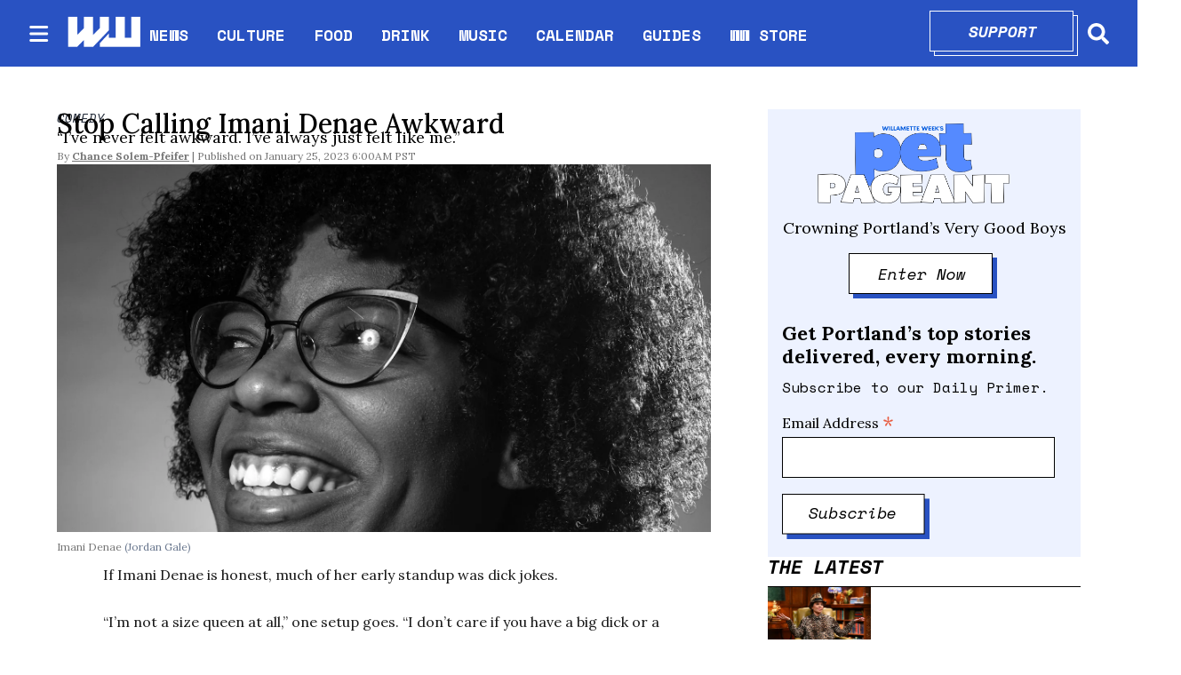

--- FILE ---
content_type: text/html; charset=utf-8
request_url: https://www.wweek.com/arts/comedy/2023/01/24/stop-calling-imani-denae-awkward/
body_size: 34532
content:
<!DOCTYPE html><html lang="en" dir="ltr"><head><meta name="viewport" content="width=device-width, initial-scale=1"/><link rel="icon" type="image/x-icon" href="/pf/resources/favicon.ico?d=111"/><title>Stop Calling Imani Denae Awkward</title><meta property="og:title" content="Stop Calling Imani Denae Awkward"/><meta name="twitter:title" content="Stop Calling Imani Denae Awkward"/><meta property="og:image" content="https://www.wweek.com/resizer/v2/YOP2RLWVSJBDRBUSJHV4RBMRT4.JPG?smart=true&amp;auth=6abb0883933c4edcabe7cc63071b4a5f31dd15f6fd0370dbcab29ad6bddc3b2f&amp;width=1200&amp;height=630"/><meta name="twitter:image" content="https://www.wweek.com/resizer/v2/YOP2RLWVSJBDRBUSJHV4RBMRT4.JPG?smart=true&amp;auth=6abb0883933c4edcabe7cc63071b4a5f31dd15f6fd0370dbcab29ad6bddc3b2f&amp;width=1200&amp;height=630"/><meta property="og:type" content="article"/><meta name="robots" content="noarchive"/><meta name="canonicalUrl" property="canonicalUrl" content="https://www.wweek.com/arts/comedy/2023/01/24/stop-calling-imani-denae-awkward/"/><meta name="description" property="description" content=""/><meta name="keywords" property="keywords" content=""/><meta name="og:description" property="og:description" content=""/><meta name="ogType" property="ogType" content="article"/><meta property="og:site_name" content="Willamette Week"/><meta property="og:url" content="https://www.wweek.com/arts/comedy/2023/01/24/stop-calling-imani-denae-awkward/"/><meta name="twitter:site" content="@wweek"/><meta name="twitter:card" content="summary_large_image"/><link rel="canonical" href="https://www.wweek.com/arts/comedy/2023/01/24/stop-calling-imani-denae-awkward/"/><link id="fusion-output-type-styles" rel="stylesheet" type="text/css" href="/pf/dist/components/output-types/default.css?d=111&amp;mxId=00000000"/><link id="fusion-template-styles" rel="stylesheet" type="text/css" href="/pf/dist/components/combinations/default.css?d=111&amp;mxId=00000000"/><link id="fusion-siteStyles-styles" rel="stylesheet" type="text/css" href="/pf/dist/css/wweek.css?d=111&amp;mxId=00000000"/><script type="application/javascript" id="polyfill-script">if(!Array.prototype.includes||!(window.Object && window.Object.assign)||!window.Promise||!window.Symbol||!window.fetch){document.write('<script type="application/javascript" src="/pf/dist/engine/polyfill.js?d=111&mxId=00000000" defer=""><\/script>')}</script><script id="fusion-engine-react-script" type="application/javascript" src="/pf/dist/engine/react.js?d=111&amp;mxId=00000000" defer=""></script><script id="fusion-engine-combinations-script" type="application/javascript" src="/pf/dist/components/combinations/default.js?d=111&amp;mxId=00000000" defer=""></script><script src="https://cdn.adapex.io/hb/aaw.wweek.js" async=""></script><style>body { writing-mode: horizontal-tb; }</style><script async="" src="https://cdnjs.cloudflare.com/polyfill/v3/polyfill.min.js?features=IntersectionObserver%2CElement.prototype.prepend%2CElement.prototype.remove%2CArray.prototype.find%2CArray.prototype.includes"></script><script src="https://cdn.broadstreetads.com/init-2.min.js"></script><script>broadstreet.loadNetworkJS(9333)</script><script type="text/javascript" src="https://adbundle.empowerlocal.co/bundle.js?publicationKey=wweek-com"></script><script async="" src="https://flux.broadstreet.ai/emit/9333.js"></script><script data-integration="inlineScripts">
    (function() {
      var _sf_async_config = window._sf_async_config = (window._sf_async_config || {});
      _sf_async_config.uid = 20209;
      _sf_async_config.domain = "wweek.com";
      _sf_async_config.useCanonical = true;
      _sf_async_config.useCanonicalDomain = true;
      _sf_async_config.sections = '';
      _sf_async_config.authors = '';
    })();
  ;
    var _comscore = _comscore || []; _comscore.push({ c1: "2", c2: "8030908" });
  ;
      window.dataLayer = window.dataLayer || [];
      function gtag(){dataLayer.push(arguments);}
      gtag('js', new Date());gtag('config', 'UA-593977-1');
  ;
    (function(w,d,s,l,i){
      w[l]=w[l]||[];w[l].push({'gtm.start': new Date().getTime(),event:'gtm.js'});
      var f=d.getElementsByTagName(s)[0],
      j=d.createElement(s),dl=l!='dataLayer'?'&l='+l:'';j.async=true;j.src=
      'https://www.googletagmanager.com/gtm.js?id='+i+dl;f.parentNode.insertBefore(j,f);
    })(window,document,'script','dataLayer','GTM-N5HNM6G');
  ;
    !function(f,b,e,v,n,t,s)
    {if(f.fbq)return;n=f.fbq=function(){n.callMethod?
    n.callMethod.apply(n,arguments):n.queue.push(arguments)};
    if(!f._fbq)f._fbq=n;n.push=n;n.loaded=!0;n.version='2.0';
    n.queue=[];t=b.createElement(e);t.async=!0;
    t.src=v;s=b.getElementsByTagName(e)[0];
    s.parentNode.insertBefore(t,s)}(window,document,'script',
    'https://connect.facebook.net/en_US/fbevents.js');
    fbq('init', '1955258371407056'); 
    fbq('track', 'PageView');
  ;
    window._qevents = window._qevents || [];
    (function() {
    var elem = document.createElement('script');
    elem.src = (document.location.protocol == "https:" ? "https://secure" : "http://edge") + ".quantserve.com/quant.js";
    elem.async = true;
    elem.type = "text/javascript";
    var scpt = document.getElementsByTagName('script')[0];
    scpt.parentNode.insertBefore(elem, scpt);
    })();
    window._qevents.push({
    qacct:"p-devwm660sKDlc",
    uid:"__INSERT_EMAIL_HERE__"
    });;
    window.OneSignal = window.OneSignal || [];
    OneSignal.push(function() {
      OneSignal.init({
        appId: "0b60e0f8-50fa-46c4-80f8-a72f5c71fcd5",
      });
    });
    ;window.isIE = !!window.MSInputMethodContext && !!document.documentMode;</script><script async="" data-integration="googleAnalyticsTag" src="https://www.googletagmanager.com/gtag/js?id=UA-593977-1"></script><script async="" data-integration="nativo-ad" src="https://s.ntv.io/serve/load.js"></script><script async="" data-integration="chartbeat" src="https://static.chartbeat.com/js/chartbeat.js"></script><script async="" data-integration="comscore" src="https://sb.scorecardresearch.com/beacon.js"></script><script src="https://cdn.onesignal.com/sdks/OneSignalSDK.js"></script><script src="https://cdn.confiant-integrations.net/OXb-Bzls3w_YlLycDHL-ipXNeks/gpt_and_prebid/config.js"></script>
<script>(window.BOOMR_mq=window.BOOMR_mq||[]).push(["addVar",{"rua.upush":"false","rua.cpush":"true","rua.upre":"false","rua.cpre":"true","rua.uprl":"false","rua.cprl":"false","rua.cprf":"false","rua.trans":"SJ-faa8dbd5-e30d-4988-8639-d5f18179883c","rua.cook":"false","rua.ims":"false","rua.ufprl":"false","rua.cfprl":"true","rua.isuxp":"false","rua.texp":"norulematch","rua.ceh":"false","rua.ueh":"false","rua.ieh.st":"0"}]);</script>
                              <script>!function(e){var n="https://s.go-mpulse.net/boomerang/";if("False"=="True")e.BOOMR_config=e.BOOMR_config||{},e.BOOMR_config.PageParams=e.BOOMR_config.PageParams||{},e.BOOMR_config.PageParams.pci=!0,n="https://s2.go-mpulse.net/boomerang/";if(window.BOOMR_API_key="5HPAZ-HXDD4-HHN3G-5P8GW-TAXKQ",function(){function e(){if(!o){var e=document.createElement("script");e.id="boomr-scr-as",e.src=window.BOOMR.url,e.async=!0,i.parentNode.appendChild(e),o=!0}}function t(e){o=!0;var n,t,a,r,d=document,O=window;if(window.BOOMR.snippetMethod=e?"if":"i",t=function(e,n){var t=d.createElement("script");t.id=n||"boomr-if-as",t.src=window.BOOMR.url,BOOMR_lstart=(new Date).getTime(),e=e||d.body,e.appendChild(t)},!window.addEventListener&&window.attachEvent&&navigator.userAgent.match(/MSIE [67]\./))return window.BOOMR.snippetMethod="s",void t(i.parentNode,"boomr-async");a=document.createElement("IFRAME"),a.src="about:blank",a.title="",a.role="presentation",a.loading="eager",r=(a.frameElement||a).style,r.width=0,r.height=0,r.border=0,r.display="none",i.parentNode.appendChild(a);try{O=a.contentWindow,d=O.document.open()}catch(_){n=document.domain,a.src="javascript:var d=document.open();d.domain='"+n+"';void(0);",O=a.contentWindow,d=O.document.open()}if(n)d._boomrl=function(){this.domain=n,t()},d.write("<bo"+"dy onload='document._boomrl();'>");else if(O._boomrl=function(){t()},O.addEventListener)O.addEventListener("load",O._boomrl,!1);else if(O.attachEvent)O.attachEvent("onload",O._boomrl);d.close()}function a(e){window.BOOMR_onload=e&&e.timeStamp||(new Date).getTime()}if(!window.BOOMR||!window.BOOMR.version&&!window.BOOMR.snippetExecuted){window.BOOMR=window.BOOMR||{},window.BOOMR.snippetStart=(new Date).getTime(),window.BOOMR.snippetExecuted=!0,window.BOOMR.snippetVersion=12,window.BOOMR.url=n+"5HPAZ-HXDD4-HHN3G-5P8GW-TAXKQ";var i=document.currentScript||document.getElementsByTagName("script")[0],o=!1,r=document.createElement("link");if(r.relList&&"function"==typeof r.relList.supports&&r.relList.supports("preload")&&"as"in r)window.BOOMR.snippetMethod="p",r.href=window.BOOMR.url,r.rel="preload",r.as="script",r.addEventListener("load",e),r.addEventListener("error",function(){t(!0)}),setTimeout(function(){if(!o)t(!0)},3e3),BOOMR_lstart=(new Date).getTime(),i.parentNode.appendChild(r);else t(!1);if(window.addEventListener)window.addEventListener("load",a,!1);else if(window.attachEvent)window.attachEvent("onload",a)}}(),"".length>0)if(e&&"performance"in e&&e.performance&&"function"==typeof e.performance.setResourceTimingBufferSize)e.performance.setResourceTimingBufferSize();!function(){if(BOOMR=e.BOOMR||{},BOOMR.plugins=BOOMR.plugins||{},!BOOMR.plugins.AK){var n="true"=="true"?1:0,t="",a="aodrdeqxzcoi62l6tvpq-f-fc52a97a5-clientnsv4-s.akamaihd.net",i="false"=="true"?2:1,o={"ak.v":"39","ak.cp":"527289","ak.ai":parseInt("653832",10),"ak.ol":"0","ak.cr":8,"ak.ipv":4,"ak.proto":"h2","ak.rid":"2a385b9b","ak.r":44268,"ak.a2":n,"ak.m":"dscr","ak.n":"ff","ak.bpcip":"3.135.17.0","ak.cport":34482,"ak.gh":"23.192.164.151","ak.quicv":"","ak.tlsv":"tls1.3","ak.0rtt":"","ak.0rtt.ed":"","ak.csrc":"-","ak.acc":"","ak.t":"1769905503","ak.ak":"hOBiQwZUYzCg5VSAfCLimQ==BWpvCNd5aRw3X1Wd4XnY3BUwNz1Ea2t+qqCBKrkZxRb2EZymZiOVWKXXIzQXpO/+LYOaoA3P4SMoBfYQViHIDlAWC0zgfPo9HLIt+1WIzS93MJ00L/yQ7tkpPOM9kYoneJ+TCquwfgXi4eSqAlMbYDCOjR2KKsifamKnFUVMWytXew0y0kZHz/7pYaL9fYKpuerw17ZgCXiAanKH0iUQELu74SmAYYQ2LgaJqDTMf99JKdHUrxCqEI5/riagTzBGxbRJNn3Vsn4yYE/V8EEWftf7YhkpBUJJp1z4uBesC+/RVDF2zqSLGihNNLfGCTehO3klemMFVraoz1FesAGPkPN6qigu8k667B/cGtmzDm79DUMrELWisPGURvAvaNsQlYZv8KXx0AFNMREDcBsA93oHo6Jt9uHcs34brD5KxMY=","ak.pv":"27","ak.dpoabenc":"","ak.tf":i};if(""!==t)o["ak.ruds"]=t;var r={i:!1,av:function(n){var t="http.initiator";if(n&&(!n[t]||"spa_hard"===n[t]))o["ak.feo"]=void 0!==e.aFeoApplied?1:0,BOOMR.addVar(o)},rv:function(){var e=["ak.bpcip","ak.cport","ak.cr","ak.csrc","ak.gh","ak.ipv","ak.m","ak.n","ak.ol","ak.proto","ak.quicv","ak.tlsv","ak.0rtt","ak.0rtt.ed","ak.r","ak.acc","ak.t","ak.tf"];BOOMR.removeVar(e)}};BOOMR.plugins.AK={akVars:o,akDNSPreFetchDomain:a,init:function(){if(!r.i){var e=BOOMR.subscribe;e("before_beacon",r.av,null,null),e("onbeacon",r.rv,null,null),r.i=!0}return this},is_complete:function(){return!0}}}}()}(window);</script></head><body><noscript data-integration="comscore"><img alt="comscore" src="https://sb.scorecardresearch.com/p?c1=2&amp;c2=8030908&amp;cv=2.0&amp;cj=1"/></noscript><noscript><iframe title="gtm" src="https://www.googletagmanager.com/ns.html?id=GTM-N5HNM6G" height="0" width="0" style="display:none;visibility:hidden"></iframe></noscript><noscript><img height="1" width="1" src="https://www.facebook.com/tr?id=1955258371407056&amp;ev=PageView
&amp;noscript=1"/></noscript><noscript><div style="display:none"><img src="//pixel.quantserve.com/pixel/p-devwm660sKDlc.gif" border="0" height="1" width="1" alt="Quantcast"/></div></noscript><a class="skip-main" href="#main">Skip to main content</a><div id="fusion-app" class="b-application"><div class="b-right-rail"><header class="c-stack b-right-rail__navigation" data-style-direction="vertical" data-style-justification="start" data-style-alignment="unset" data-style-inline="false" data-style-wrap="nowrap"><nav id="main-nav" class="b-header-nav-chain " aria-label="Sections Menu"><div class="b-header-nav-chain__top-layout"><div class="b-header-nav-chain__nav-left"><div class="nav-components--mobile"><button class="c-button c-button--small c-button--secondary-reverse header-nav-sections-button" type="button"><svg class="c-icon" width="48" height="48" xmlns="http://www.w3.org/2000/svg" viewBox="0 0 512 512" fill="currentColor" aria-hidden="true" focusable="false"><path d="M25 96C25 78.33 39.33 64 57 64H441C458.7 64 473 78.33 473 96C473 113.7 458.7 128 441 128H57C39.33 128 25 113.7 25 96ZM25 256C25 238.3 39.33 224 57 224H441C458.7 224 473 238.3 473 256C473 273.7 458.7 288 441 288H57C39.33 288 25 273.7 25 256ZM441 448H57C39.33 448 25 433.7 25 416C25 398.3 39.33 384 57 384H441C458.7 384 473 398.3 473 416C473 433.7 458.7 448 441 448Z"></path></svg></button></div><div class="nav-components--desktop"><button class="c-button c-button--small c-button--secondary-reverse header-nav-sections-button" type="button"><svg class="c-icon" width="48" height="48" xmlns="http://www.w3.org/2000/svg" viewBox="0 0 512 512" fill="currentColor" aria-hidden="true" focusable="false"><path d="M25 96C25 78.33 39.33 64 57 64H441C458.7 64 473 78.33 473 96C473 113.7 458.7 128 441 128H57C39.33 128 25 113.7 25 96ZM25 256C25 238.3 39.33 224 57 224H441C458.7 224 473 238.3 473 256C473 273.7 458.7 288 441 288H57C39.33 288 25 273.7 25 256ZM441 448H57C39.33 448 25 433.7 25 416C25 398.3 39.33 384 57 384H441C458.7 384 473 398.3 473 416C473 433.7 458.7 448 441 448Z"></path></svg></button></div></div><a title="Willamette Week" class="c-link b-header-nav-chain__logo  nav-logo-hidden " href="/" aria-hidden="true" tabindex="-1"><img src="https://static.themebuilder.aws.arc.pub/wweek/1749159829189.png" alt="Willamette Week" data-chromatic="ignore"/></a><nav aria-label="Top Links" class="c-stack b-header-nav-chain__links-list" data-style-direction="horizontal" data-style-justification="start" data-style-alignment="center" data-style-inline="false" data-style-wrap="wrap"><span class="b-header-nav-chain__links-list-item"><a class="c-link" href="/news">NEWS</a></span><span class="b-header-nav-chain__links-list-item"><span class="c-separator"></span><a class="c-link" href="/culture">CULTURE</a></span><span class="b-header-nav-chain__links-list-item"><span class="c-separator"></span><a class="c-link" href="/food">FOOD</a></span><span class="b-header-nav-chain__links-list-item"><span class="c-separator"></span><a class="c-link" href="/drink">DRINK</a></span><span class="b-header-nav-chain__links-list-item"><span class="c-separator"></span><a class="c-link" href="/music">MUSIC</a></span><span class="b-header-nav-chain__links-list-item"><span class="c-separator"></span><a class="c-link" href="https://www.wweek.com/getbusy/calendar/events/" rel="noreferrer" target="_blank">CALENDAR<span class="visually-hidden">Opens in new window</span></a></span><span class="b-header-nav-chain__links-list-item"><span class="c-separator"></span><a class="c-link" href="/guides">GUIDES</a></span><span class="b-header-nav-chain__links-list-item"><span class="c-separator"></span><a class="c-link" href="https://store.wweek.com/" rel="noreferrer" target="_blank">WW STORE<span class="visually-hidden">Opens in new window</span></a></span></nav><div class="b-header-nav-chain__nav-right"><div class="nav-components--mobile"><div class="b-header-nav-chain__support-button"><div class="button-with-shadow primary width1"><div class="shadow"> </div><div class="overlay"><a aria-label="Support" class="c-link inner-button" href="https://wweek.app.neoncrm.com/forms/support?utm_source=website&amp;utm_medium=supportbutton" rel="noreferrer" target="_blank">Support<span class="visually-hidden">Opens in new window</span></a></div></div></div><div class="nav-search nav-search-right"><div class="gsc-generic-box "><div class="gcse-searchbox-only" data-resultsurl="https://wweek.com/search/"></div></div><button iconType="search" aria-label="Search" class="c-button c-button--small c-button--secondary-reverse" type="button"><span class="visually-hidden">Search</span><span><svg class="c-icon" width="24" height="24" xmlns="http://www.w3.org/2000/svg" viewBox="0 0 512 512" fill="currentColor" aria-hidden="true" focusable="false"><path d="M505 442.7L405.3 343c-4.5-4.5-10.6-7-17-7H372c27.6-35.3 44-79.7 44-128C416 93.1 322.9 0 208 0S0 93.1 0 208s93.1 208 208 208c48.3 0 92.7-16.4 128-44v16.3c0 6.4 2.5 12.5 7 17l99.7 99.7c9.4 9.4 24.6 9.4 33.9 0l28.3-28.3c9.4-9.4 9.4-24.6.1-34zM208 336c-70.7 0-128-57.2-128-128 0-70.7 57.2-128 128-128 70.7 0 128 57.2 128 128 0 70.7-57.2 128-128 128z"></path></svg></span></button></div></div><div class="nav-components--desktop"><div class="b-header-nav-chain__support-button"><div class="button-with-shadow primary width1"><div class="shadow"> </div><div class="overlay"><a aria-label="Support" class="c-link inner-button" href="https://wweek.app.neoncrm.com/forms/support?utm_source=website&amp;utm_medium=supportbutton" rel="noreferrer" target="_blank">Support<span class="visually-hidden">Opens in new window</span></a></div></div></div><div class="nav-search nav-search-right"><div class="gsc-generic-box "><div class="gcse-searchbox-only" data-resultsurl="https://wweek.com/search/"></div></div><button iconType="search" aria-label="Search" class="c-button c-button--small c-button--secondary-reverse" type="button"><span class="visually-hidden">Search</span><span><svg class="c-icon" width="24" height="24" xmlns="http://www.w3.org/2000/svg" viewBox="0 0 512 512" fill="currentColor" aria-hidden="true" focusable="false"><path d="M505 442.7L405.3 343c-4.5-4.5-10.6-7-17-7H372c27.6-35.3 44-79.7 44-128C416 93.1 322.9 0 208 0S0 93.1 0 208s93.1 208 208 208c48.3 0 92.7-16.4 128-44v16.3c0 6.4 2.5 12.5 7 17l99.7 99.7c9.4 9.4 24.6 9.4 33.9 0l28.3-28.3c9.4-9.4 9.4-24.6.1-34zM208 336c-70.7 0-128-57.2-128-128 0-70.7 57.2-128 128-128 70.7 0 128 57.2 128 128 0 70.7-57.2 128-128 128z"></path></svg></span></button></div></div></div></div><div id="flyout-overlay" class="c-stack b-header-nav-chain__flyout-overlay closed" data-style-direction="vertical" data-style-justification="start" data-style-alignment="unset" data-style-inline="false" data-style-wrap="nowrap"><div><div class="c-stack b-header-nav-chain__flyout-nav-wrapper closed" data-style-direction="vertical" data-style-justification="start" data-style-alignment="unset" data-style-inline="false" data-style-wrap="nowrap"><div class="nav-menu"><div class="c-stack nav-components--mobile" data-style-direction="vertical" data-style-justification="start" data-style-alignment="unset" data-style-inline="false" data-style-wrap="nowrap"></div><div class="c-stack nav-components--desktop" data-style-direction="vertical" data-style-justification="start" data-style-alignment="unset" data-style-inline="false" data-style-wrap="nowrap"></div></div><ul class="c-stack b-header-nav-chain__flyout-nav" data-style-direction="vertical" data-style-justification="start" data-style-alignment="unset" data-style-inline="false" data-style-wrap="nowrap"><li class="section-item"><div class="c-stack b-header-nav-chain__subsection-anchor subsection-anchor " data-style-direction="horizontal" data-style-justification="start" data-style-alignment="center" data-style-inline="false" data-style-wrap="nowrap"><a class="c-link" href="/news">NEWS</a><button aria-expanded="false" aria-controls="header_sub_section_news" class="c-button c-button--medium c-button--default submenu-caret" type="button"><span><svg class="c-icon" width="20" height="20" xmlns="http://www.w3.org/2000/svg" viewBox="0 0 512 512" fill="currentColor" aria-hidden="true" focusable="false"><path d="M256 416C247.812 416 239.62 412.875 233.38 406.625L41.38 214.625C28.88 202.125 28.88 181.875 41.38 169.375C53.88 156.875 74.13 156.875 86.63 169.375L256 338.8L425.4 169.4C437.9 156.9 458.15 156.9 470.65 169.4C483.15 181.9 483.15 202.15 470.65 214.65L278.65 406.65C272.4 412.9 264.2 416 256 416Z"></path></svg></span></button></div><div class="b-header-nav-chain__subsection-container "><ul class="b-header-nav-chain__subsection-menu" id="header_sub_section_news"><li class="subsection-item"><a class="c-link" href="/news/city" aria-hidden="true" tabindex="-1">City</a></li><li class="subsection-item"><a class="c-link" href="/news/county" aria-hidden="true" tabindex="-1">County</a></li><li class="subsection-item"><a class="c-link" href="/news/state" aria-hidden="true" tabindex="-1">State</a></li><li class="subsection-item"><a class="c-link" href="/news/health" aria-hidden="true" tabindex="-1">Health</a></li><li class="subsection-item"><a class="c-link" href="/news/schools" aria-hidden="true" tabindex="-1">Schools</a></li><li class="subsection-item"><a class="c-link" href="/news/dr-know" aria-hidden="true" tabindex="-1">Dr. Know</a></li></ul></div></li><li class="section-item"><div class="c-stack b-header-nav-chain__subsection-anchor subsection-anchor " data-style-direction="horizontal" data-style-justification="start" data-style-alignment="center" data-style-inline="false" data-style-wrap="nowrap"><a class="c-link" href="/culture">CULTURE</a><button aria-expanded="false" aria-controls="header_sub_section_culture" class="c-button c-button--medium c-button--default submenu-caret" type="button"><span><svg class="c-icon" width="20" height="20" xmlns="http://www.w3.org/2000/svg" viewBox="0 0 512 512" fill="currentColor" aria-hidden="true" focusable="false"><path d="M256 416C247.812 416 239.62 412.875 233.38 406.625L41.38 214.625C28.88 202.125 28.88 181.875 41.38 169.375C53.88 156.875 74.13 156.875 86.63 169.375L256 338.8L425.4 169.4C437.9 156.9 458.15 156.9 470.65 169.4C483.15 181.9 483.15 202.15 470.65 214.65L278.65 406.65C272.4 412.9 264.2 416 256 416Z"></path></svg></span></button></div><div class="b-header-nav-chain__subsection-container "><ul class="b-header-nav-chain__subsection-menu" id="header_sub_section_culture"><li class="subsection-item"><a class="c-link" href="/movies" aria-hidden="true" tabindex="-1">Movies</a></li><li class="subsection-item"><a class="c-link" href="/arts" aria-hidden="true" tabindex="-1">Arts</a></li><li class="subsection-item"><a class="c-link" href="/performance" aria-hidden="true" tabindex="-1">Performance</a></li><li class="subsection-item"><a class="c-link" href="/arts/books" aria-hidden="true" tabindex="-1">Books</a></li><li class="subsection-item"><a class="c-link" href="/potlander" aria-hidden="true" tabindex="-1">Potlander</a></li></ul></div></li><li class="section-item"><a class="c-link" href="/food">FOOD</a></li><li class="section-item"><a class="c-link" href="/drink">DRINK</a></li><li class="section-item"><a class="c-link" href="/music">MUSIC</a></li><li class="section-item"><a class="c-link" href="link-M3MVJZPW4JBDRMO74TZQGA5ISY"></a></li><li class="section-item"><a class="c-link" href="/guides">GUIDES</a></li><li class="section-item"><a class="c-link" href="link-67IFG2G54FD6HMM3KWFQIGWZGI"></a></li><li class="section-item"><a class="c-link" href="link-3BP53IMFBBCXVJ42E2FM2SAKOA"></a></li><li class="section-menu--bottom-placeholder"></li></ul></div></div></div></nav></header><section role="main" id="main" tabindex="-1" class="b-right-rail__main"><div class="c-stack b-right-rail__full-width-1" data-style-direction="vertical" data-style-justification="start" data-style-alignment="unset" data-style-inline="false" data-style-wrap="nowrap"><div id="fusion-static-enter:html-block-f0fD5ixLXiqv3S8" style="display:none" data-fusion-component="html-block-f0fD5ixLXiqv3S8"></div><div><broadstreet-zone zone-id='169549' ></broadstreet-zone></div><div id="fusion-static-exit:html-block-f0fD5ixLXiqv3S8" style="display:none" data-fusion-component="html-block-f0fD5ixLXiqv3S8"></div></div><div class="c-grid b-right-rail__rail-container"><div class="c-stack b-right-rail__main-interior-item" data-style-direction="vertical" data-style-justification="start" data-style-alignment="unset" data-style-inline="false" data-style-wrap="nowrap"><a class="c-overline b-overline" href="/arts/comedy/">Comedy</a><h1 class="b-headline">Stop Calling Imani Denae Awkward</h1><h2 class="c-heading b-subheadline">“I’ve  never felt awkward. I’ve always just felt like me.”</h2><div class="b-byline-with-date"><div class="c-attribution b-byline-with-date-byline"><span class="b-byline-with-date__by">By</span> <span class="b-byline-with-date__names"><a class="c-link" href="/author/chance-solem-pfeifer/">Chance Solem-Pfeifer</a></span></div><time as="time" class="c-date b-byline-with-date-date" dateTime="2023-01-25T14:00:00Z">January 25, 2023 6:00AM PST</time></div><div class="b-lead-art"><figure class="c-media-item"><div class="b-lead-art__image-wrapper"><img data-chromatic="ignore" alt="" class="c-image" loading="eager" src="https://www.wweek.com/resizer/v2/YOP2RLWVSJBDRBUSJHV4RBMRT4.JPG?focal=1356%2C1548&amp;auth=6abb0883933c4edcabe7cc63071b4a5f31dd15f6fd0370dbcab29ad6bddc3b2f&amp;width=3926&amp;height=2208" srcSet="https://www.wweek.com/resizer/v2/YOP2RLWVSJBDRBUSJHV4RBMRT4.JPG?focal=1356%2C1548&amp;auth=6abb0883933c4edcabe7cc63071b4a5f31dd15f6fd0370dbcab29ad6bddc3b2f&amp;width=800&amp;height=449 800w, https://www.wweek.com/resizer/v2/YOP2RLWVSJBDRBUSJHV4RBMRT4.JPG?focal=1356%2C1548&amp;auth=6abb0883933c4edcabe7cc63071b4a5f31dd15f6fd0370dbcab29ad6bddc3b2f&amp;width=1600&amp;height=899 1600w" width="3926" height="2208"/></div><figcaption class="c-media-item__fig-caption"><span class="c-media-item__title">Imani Denae </span><span class="c-media-item__credit">(Jordan Gale) </span></figcaption></figure></div><article class="b-article-body custom"><p class="c-paragraph">If Imani Denae is honest, much of her early standup was dick jokes.</p><p class="c-paragraph">“I’m not a size queen at all,” one setup goes. “I don’t care if you have a big dick or a little dick. I grew up Christian, and I know the Bible says God won’t give you anything you can’t handle. It’s in Corinthians; you should look it up.”</p><p class="c-paragraph">The subject matter isn’t without intention. The 26-year-old comedian says she’s trying to demystify the theatrical aspects of dating and sex, cutting through to what’s actually just “horny and dumb.”</p><div id="fusion-static-enter:html-block-f0fFsJJApdG78II" style="display:none" data-fusion-component="html-block-f0fFsJJApdG78II"></div><div><broadstreet-zone zone-id='169550' ></broadstreet-zone></div><div id="fusion-static-exit:html-block-f0fFsJJApdG78II" style="display:none" data-fusion-component="html-block-f0fFsJJApdG78II"></div><p class="c-paragraph">“I feel like I’m the best dick joke writer,” she says. “It’s a really big claim, but I feel confident in my weird ability to write dick jokes, even though I don’t have one.”</p><p class="c-paragraph">Despite that self-assigned superlative, Denae still feels “like a baby” in the Portland comedy scene—and not just because of her newcomer status, performing regularly only since March 2021.</p><p class="c-paragraph">Her early watershed moments often involved blissful beginner’s ignorance. The first time she tried riffing about her family onstage, she heard Kyle Kinane’s distinct guffaw; she didn’t even know he was there. She shared a billing with Shane Torres at one of her first shows, not realizing his success. They chatted about taxes.</p><div id="fusion-static-enter:html-block-f0f4sSS60cJYa3P" style="display:none" data-fusion-component="html-block-f0f4sSS60cJYa3P"></div><div><style>#placement_523914_0_i{width:100%;margin:0 auto;}</style><script type="text/javascript">var rnd = window.rnd || Math.floor(Math.random()*10e6);var pid523914 = window.pid523914 || rnd;var plc523914 = window.plc523914 || 0;var abkw = window.abkw || '';var absrc = 'https://ads.empowerlocal.co/adserve/;ID=181918;size=0x0;setID=523914;type=js;sw='+screen.width+';sh='+screen.height+';spr='+window.devicePixelRatio+';kw='+abkw+';pid='+pid523914+';place='+(plc523914++)+';rnd='+rnd+';click=CLICK_MACRO_PLACEHOLDER';var _absrc = absrc.split("type=js"); absrc = _absrc[0] + 'type=js;referrer=' + encodeURIComponent(document.location.href) + _absrc[1];document.write('<scr'+'ipt src="'+absrc+'" type="text/javascript"></'+'script>');</script></div><div id="fusion-static-exit:html-block-f0f4sSS60cJYa3P" style="display:none" data-fusion-component="html-block-f0f4sSS60cJYa3P"></div><p class="c-paragraph">“A lot of people after the fact were like, oh my God!” Denae recalls. “And I’m like, I don’t get it! He said you have to file as an LLC or a corporation. I don’t need to know this information at 25.”</p><p class="c-paragraph">“Everyone’s normal,” she adds. “We just do this thing called comedy together. I don’t want to put people on a pedestal for doing the same thing I’m doing. Yeah, they’re better than me, but someday I’ll be just as good.”</p><p class="c-paragraph">That day may come soon. Denae’s standup employs a welcoming, conversational style. Online followers often call her downbeat goofery “awkward,” but she disagrees.</p><p class="c-paragraph">“I’ve never felt awkward,” she says. “I’ve always just felt like me.”</p><p class="c-paragraph">She’s also actively trying to write what she calls “less silly” material. In fact, at the Funniest Five Showcase, audiences will likely find her piloting more ambitious, perspective-shifting jokes about child slave labor and school shooter stereotypes, pushing for more empathy and less rote judgment.</p><p class="c-paragraph">“I’ve always been friends with the trench-coat kids because I laugh when I’m nervous and I’ll compliment anyone who scares me,” Denae says.</p><div id="fusion-static-enter:html-block-f0fHBQDiWeXl5zS" style="display:none" data-fusion-component="html-block-f0fHBQDiWeXl5zS"></div><div><broadstreet-zone zone-id='169550' ></broadstreet-zone></div><div id="fusion-static-exit:html-block-f0fHBQDiWeXl5zS" style="display:none" data-fusion-component="html-block-f0fHBQDiWeXl5zS"></div><p class="c-paragraph">While she resists knowing too much about scene politics or success benchmarks, Denae is a natural student. Before first stepping on a comedy stage, she attended five months of open mics simply for research. “Stalking the scene,” in her words, Denae clocked how Portland comedians held microphones and handled hecklers.</p><p class="c-paragraph">This studious streak stems from childhood. Born in Portland, Denae spent 11 years in Texas (her father, who served in the Army, was stationed at Fort Hood) before moving to Beaverton for her teenage years with no exposure to Portland comedy. She’d devour rom-coms and sitcoms (from <i>Degrassi</i> to <i>Everybody Loves Raymond</i>), analyzing dialogue mechanics.</p><p class="c-paragraph">As one of seven siblings, Denae found her best bet for gaining attention was maestroing the family into impromptu barbershop quartets and puppet shows. Growing up in the YouTube influencer era, she made videos for a personal channel. Hardly anyone watched, but she learned how to monologue, fostering her quietly confident stage presence.</p><p class="c-paragraph">Then, there’s the guts no one can teach. Last June, Denae tagged along with comedy friends to a festival in Spokane, but took a solo detour to an open mic in Medical Lake, Wash. There, some members of an all-white audience chirped at Denae, who is Black, “You’re not from around here; you’re lost.”</p><p class="c-paragraph">“That was already feeling like a yikes situation, but I did my set,” she says. “They were laughing their asses off. And I talked about race! It turned out they really liked my perspective on it.”</p><div id="fusion-static-enter:html-block-f0fWUJt8KR3m5Ob" style="display:none" data-fusion-component="html-block-f0fWUJt8KR3m5Ob"></div><div><broadstreet-zone zone-id='169550' ></broadstreet-zone></div><div id="fusion-static-exit:html-block-f0fWUJt8KR3m5Ob" style="display:none" data-fusion-component="html-block-f0fWUJt8KR3m5Ob"></div><p class="c-paragraph">Denae has accomplished a lot in the last 22 months—including reaching over 55,000 Instagram followers, starting her creative podcast <i>Rap Dumbass</i>, and co-hosting the weekly showcase Giggles Gone Wild at The Get Down—but this is just her first act.</p><p class="c-paragraph">“Last year was just me making dick jokes,” she says. “This year, I want to home in on how big things really are and make everybody relax about them.”</p></article><div class="c-stack b-author-bio" data-style-direction="vertical" data-style-justification="start" data-style-alignment="unset" data-style-inline="false" data-style-wrap="nowrap"><div class="c-stack b-author-bio__author" data-style-direction="horizontal" data-style-justification="start" data-style-alignment="unset" data-style-inline="false" data-style-wrap="nowrap"><img data-chromatic="ignore" alt="Chance Solem-Pfeifer" class="c-image" loading="lazy" src="https://www.wweek.com/resizer/v2/https%3A%2F%2Fs3.amazonaws.com%2Farc-authors%2Fwweek%2F8c8413f3-9f9f-461e-b17b-4bb32442206f.png?smart=true&amp;auth=b2e4beeeabe9dd98f2018b427568032477307aff51cffa555cfcf966b599f0b7&amp;width=100&amp;height=100" srcSet="https://www.wweek.com/resizer/v2/https%3A%2F%2Fs3.amazonaws.com%2Farc-authors%2Fwweek%2F8c8413f3-9f9f-461e-b17b-4bb32442206f.png?smart=true&amp;auth=b2e4beeeabe9dd98f2018b427568032477307aff51cffa555cfcf966b599f0b7&amp;width=100&amp;height=100 100w, https://www.wweek.com/resizer/v2/https%3A%2F%2Fs3.amazonaws.com%2Farc-authors%2Fwweek%2F8c8413f3-9f9f-461e-b17b-4bb32442206f.png?smart=true&amp;auth=b2e4beeeabe9dd98f2018b427568032477307aff51cffa555cfcf966b599f0b7&amp;width=200&amp;height=200 200w, https://www.wweek.com/resizer/v2/https%3A%2F%2Fs3.amazonaws.com%2Farc-authors%2Fwweek%2F8c8413f3-9f9f-461e-b17b-4bb32442206f.png?smart=true&amp;auth=b2e4beeeabe9dd98f2018b427568032477307aff51cffa555cfcf966b599f0b7&amp;width=400&amp;height=400 400w" width="100" height="100"/><div><div class="b-author-bio__byline-wrapper"><a class="c-link b-author-bio__author-name-link" href="/author/chance-solem-pfeifer/"><h2 class="c-heading b-author-bio__author-name">Chance Solem-Pfeifer</h2></a><div class="b-author-bio__social-link-wrapper"><span class="b-author-bio__separator"> | </span></div></div><p class="c-paragraph b-author-bio__author-description">Chance Solem-Pfeifer is a film critic and arts journalist. He hosts &quot;The Kick&quot; movie podcast on the Now Playing Network and is a founding member of the Portland Critics Association.</p></div></div></div><div class="b-text-button-cta"><p class="c-paragraph">Willamette Week’s reporting has concrete impacts that change laws, force action from civic leaders, and drive compromised politicians from public office.</p><p class="c-paragraph"><strong>Support WW</strong></p><div class="button-with-shadow primary width1"><div class="shadow"> </div><div class="overlay"><a aria-label="Support" class="c-link inner-button" href="https://wweek.app.neoncrm.com/forms/support?utm_source=article&amp;utm_medium=footer" rel="noreferrer" target="_blank">Support<span class="visually-hidden">Opens in new window</span></a></div></div></div><div id="fusion-static-enter:html-block-f0fnorneGpZP3RU" style="display:none" data-fusion-component="html-block-f0fnorneGpZP3RU"></div><div><!-- el_wweek_localsavings [javascript] -->
<style>#placement_621480_0_i{width:100%;margin:0 auto;}</style>
<script type="text/javascript">
var rnd = window.rnd || Math.floor(Math.random()*10e6);
var pid621480 = window.pid621480 || rnd;
var plc621480 = window.plc621480 || 0;
var abkw = window.abkw || '';
var absrc = 'https://ads.empowerlocal.co/adserve/;ID=181918;size=0x0;setID=621480;type=js;sw='+screen.width+';sh='+screen.height+';spr='+window.devicePixelRatio+';kw='+abkw+';pid='+pid621480+';place='+(plc621480++)+';rnd='+rnd+';click=CLICK_MACRO_PLACEHOLDER';
document.write('<scr'+'ipt src="'+absrc+'" type="text/javascript"></scr'+'ipt>');
</script></div><div id="fusion-static-exit:html-block-f0fnorneGpZP3RU" style="display:none" data-fusion-component="html-block-f0fnorneGpZP3RU"></div><div id="fusion-static-enter:html-block-f0fGeEutfGc644x" style="display:none" data-fusion-component="html-block-f0fGeEutfGc644x"></div><div><div id="rc-widget-723ed2" data-rc-widget data-widget-host="habitat" data-endpoint="//trends.revcontent.com" data-widget-id="277717"></div>
<script type="text/javascript" src="https://assets.revcontent.com/master/delivery.js" defer="defer"></script></div><div id="fusion-static-exit:html-block-f0fGeEutfGc644x" style="display:none" data-fusion-component="html-block-f0fGeEutfGc644x"></div><div id="fusion-static-enter:html-block-f0fMx2yZnBQQ6L6" style="display:none" data-fusion-component="html-block-f0fMx2yZnBQQ6L6"></div><div><style>#placement_523916_0_i{width:100%;margin:0 auto;}</style><script type="text/javascript">var rnd = window.rnd || Math.floor(Math.random()*10e6);var pid523916 = window.pid523916 || rnd;var plc523916 = window.plc523916 || 0;var abkw = window.abkw || '';var absrc = 'https://ads.empowerlocal.co/adserve/;ID=181918;size=0x0;setID=523916;type=js;sw='+screen.width+';sh='+screen.height+';spr='+window.devicePixelRatio+';kw='+abkw+';pid='+pid523916+';place='+(plc523916++)+';rnd='+rnd+';click=CLICK_MACRO_PLACEHOLDER';var _absrc = absrc.split("type=js"); absrc = _absrc[0] + 'type=js;referrer=' + encodeURIComponent(document.location.href) + _absrc[1];document.write('<scr'+'ipt src="'+absrc+'" type="text/javascript"></'+'script>');</script></div><div id="fusion-static-exit:html-block-f0fMx2yZnBQQ6L6" style="display:none" data-fusion-component="html-block-f0fMx2yZnBQQ6L6"></div><div id="fusion-static-enter:html-block-f0fWHgwIpf0S6Sn" style="display:none" data-fusion-component="html-block-f0fWHgwIpf0S6Sn"></div><div><div id="disqus_thread"></div>
<script>
    /**
    *  RECOMMENDED CONFIGURATION VARIABLES: EDIT AND UNCOMMENT THE SECTION BELOW TO INSERT DYNAMIC VALUES FROM YOUR PLATFORM OR CMS.
    *  LEARN WHY DEFINING THESE VARIABLES IS IMPORTANT: https://disqus.com/admin/universalcode/#configuration-variables    */
    /*
    var disqus_config = function () {
    this.page.url = PAGE_URL;  // Replace PAGE_URL with your page's canonical URL variable
    this.page.identifier = PAGE_IDENTIFIER; // Replace PAGE_IDENTIFIER with your page's unique identifier variable
    };
    */
    (function() { // DON'T EDIT BELOW THIS LINE
    var d = document, s = d.createElement('script');
    s.src = 'https://willametteweek.disqus.com/embed.js';
    s.setAttribute('data-timestamp', +new Date());
    (d.head || d.body).appendChild(s);
    })();
</script>
<noscript>Please enable JavaScript to view the <a href="https://disqus.com/?ref_noscript">comments powered by Disqus.</a></noscript></div><div id="fusion-static-exit:html-block-f0fWHgwIpf0S6Sn" style="display:none" data-fusion-component="html-block-f0fWHgwIpf0S6Sn"></div></div><aside class="c-stack b-right-rail__main-right-rail" data-style-direction="vertical" data-style-justification="start" data-style-alignment="unset" data-style-inline="false" data-style-wrap="nowrap"><div class="b-marketing-disruptor default"><figure><img src="https://cloudfront-us-east-1.images.arcpublishing.com/wweek/BX4R3TXHURFDPHHFNFO4N4SLIM.png"/></figure><p class="c-paragraph">Crowning Portland’s Very Good Boys</p><div class="button-with-shadow secondary width1"><div class="shadow"> </div><div class="overlay"><a aria-label="Enter Now" class="c-link inner-button" href="https://pets.wweek.com/" rel="noreferrer" target="_blank">Enter Now<span class="visually-hidden">Opens in new window</span></a></div></div></div><div class="b-newsletter-signup"><h1 class="c-heading">Get Portland’s top stories delivered, every morning. </h1><p class="c-paragraph">Subscribe to our Daily Primer.</p><div id="fusion-static-enter:html-block-f0fHanMLO1MK3K1" style="display:none" data-fusion-component="html-block-f0fHanMLO1MK3K1"></div><div><div id="mc_embed_shell">
      <link href="//cdn-images.mailchimp.com/embedcode/classic-061523.css" rel="stylesheet" type="text/css">
  <style type="text/css">
        #mc_embed_signup{background:#fff; false;clear:left; font:14px Helvetica,Arial,sans-serif; width: 600px;}
        /* Add your own Mailchimp form style overrides in your site stylesheet or in this style block.
           We recommend moving this block and the preceding CSS link to the HEAD of your HTML file. */
</style>
<div id="mc_embed_signup">
    <form action="https://wweek.us7.list-manage.com/subscribe/post?u=24cb0bbc351d3705dc61ed22a&amp;id=f8a5dbc1ee&amp;f_id=00cdc0e1f0" method="post" id="mc-embedded-subscribe-form" name="mc-embedded-subscribe-form" class="validate" target="_blank">
        <div id="mc_embed_signup_scroll"><h2></h2>
            <div class="indicates-required"><span class="asterisk">*</span> indicates required</div>
            <div class="mc-field-group"><label for="mce-EMAIL">Email Address <span class="asterisk">*</span></label><input type="email" name="EMAIL" class="required email" id="mce-EMAIL" required="" value=""></div>
<div hidden=""><input type="hidden" name="tags" value="732"></div>
        <div id="mce-responses" class="clear">
            <div class="response" id="mce-error-response" style="display: none;"></div>
            <div class="response" id="mce-success-response" style="display: none;"></div>
        </div><div aria-hidden="true" style="position: absolute; left: -5000px;"><input type="text" name="b_24cb0bbc351d3705dc61ed22a_f8a5dbc1ee" tabindex="-1" value=""></div><div class="clear"><input type="submit" name="subscribe" id="mc-embedded-subscribe" class="button" value="Subscribe"></div>
    </div>
</form>
</div>
<script type="text/javascript" src="//s3.amazonaws.com/downloads.mailchimp.com/js/mc-validate.js"></script><script type="text/javascript">(function($) {window.fnames = new Array(); window.ftypes = new Array();fnames[0]='EMAIL';ftypes[0]='email';fnames[1]='FNAME';ftypes[1]='text';fnames[2]='LNAME';ftypes[2]='text';fnames[3]='MMERGE3';ftypes[3]='text';fnames[4]='MMERGE4';ftypes[4]='text';fnames[5]='MMERGE5';ftypes[5]='text';fnames[6]='MMERGE6';ftypes[6]='text';fnames[7]='MMERGE7';ftypes[7]='text';}(jQuery));var $mcj = jQuery.noConflict(true);</script></div>
</div><div id="fusion-static-exit:html-block-f0fHanMLO1MK3K1" style="display:none" data-fusion-component="html-block-f0fHanMLO1MK3K1"></div></div><div class="c-stack b-single-chain" data-style-direction="vertical" data-style-justification="start" data-style-alignment="unset" data-style-inline="false" data-style-wrap="nowrap"><div class="c-stack b-single-chain__children-stack" data-style-direction="vertical" data-style-justification="start" data-style-alignment="unset" data-style-inline="false" data-style-wrap="nowrap"><div id="fusion-static-enter:html-block-f0fUL0fuBGYk59G" style="display:none" data-fusion-component="html-block-f0fUL0fuBGYk59G"></div><div><broadstreet-zone zone-id='169551' ></broadstreet-zone></div><div id="fusion-static-exit:html-block-f0fUL0fuBGYk59G" style="display:none" data-fusion-component="html-block-f0fUL0fuBGYk59G"></div><div id="fusion-static-enter:html-block-f0fw2pikQYZYKR" style="display:none" data-fusion-component="html-block-f0fw2pikQYZYKR"></div><div><broadstreet-zone zone-id='169552' ></broadstreet-zone></div><div id="fusion-static-exit:html-block-f0fw2pikQYZYKR" style="display:none" data-fusion-component="html-block-f0fw2pikQYZYKR"></div><div id="fusion-static-enter:html-block-f0f74T9XzqzxDb" style="display:none" data-fusion-component="html-block-f0f74T9XzqzxDb"></div><div> <!-- el_wweek_native_sidebar [javascript] -->
<style>#placement_648877_0_i{width:100%; margin: 0 auto;}</style>
<script type="text/javascript">
var rnd = window.rnd || Math.floor(Math.random()*10e6);
var pid648877 = window.pid648877 || rnd;
var plc648877 = window.plc648877 || 0;
var abkw = window.abkw || '';
var absrc = 'https://ads.empowerlocal.co/adserve/;ID=181918;size=0x0;setID=648877;type=js;sw='+screen.width+';sh='+screen.height+';spr='+window.devicePixelRatio+';kw='+abkw+';pid='+pid648877+';place='+(plc648877++)+';rnd='+rnd+';click=CLICK_MACRO_PLACEHOLDER';
document.write('<scr'+'ipt src="'+absrc+'" type="text/javascript"></scr'+'ipt>');
</script></div><div id="fusion-static-exit:html-block-f0f74T9XzqzxDb" style="display:none" data-fusion-component="html-block-f0f74T9XzqzxDb"></div><div id="fusion-static-enter:html-block-f0fHQwjfgfHw0A" style="display:none" data-fusion-component="html-block-f0fHQwjfgfHw0A"></div><div><broadstreet-zone zone-id='169552' ></broadstreet-zone></div><div id="fusion-static-exit:html-block-f0fHQwjfgfHw0A" style="display:none" data-fusion-component="html-block-f0fHQwjfgfHw0A"></div></div></div><div class="c-stack b-results-list__wrapper custom show-image small" data-style-direction="vertical" data-style-justification="start" data-style-alignment="unset" data-style-inline="false" data-style-wrap="nowrap"><h2 class="c-heading main-heading">The Latest</h2><div class="b-results-list b-results-list--show-image"><figure class="c-media-item"><a class="c-link" href="/arts/television/2026/01/31/lisa-rinnas-time-runs-out-on-the-traitors/" aria-hidden="true" tabindex="-1"><img data-chromatic="ignore" alt="Lisa Rinna’s Time Runs Out on “The Traitors”" class="c-image" loading="eager" src="https://www.wweek.com/resizer/v2/EBX65KFOYFFTRONPNMXO6MPVSY.jpg?smart=true&amp;auth=2862414438543a8a1b30269155fa9870c77be21b68e5d036c000b9368f883786&amp;width=500&amp;height=333" srcSet="https://www.wweek.com/resizer/v2/EBX65KFOYFFTRONPNMXO6MPVSY.jpg?smart=true&amp;auth=2862414438543a8a1b30269155fa9870c77be21b68e5d036c000b9368f883786&amp;width=250&amp;height=166 250w, https://www.wweek.com/resizer/v2/EBX65KFOYFFTRONPNMXO6MPVSY.jpg?smart=true&amp;auth=2862414438543a8a1b30269155fa9870c77be21b68e5d036c000b9368f883786&amp;width=500&amp;height=333 500w" sizes="(min-width: 48rem) 500px, 250px" width="500" height="333"/></a></figure><a class="c-overline" href="/arts/television">Television</a><h2 class="c-heading"><a class="c-link" href="/arts/television/2026/01/31/lisa-rinnas-time-runs-out-on-the-traitors/">Lisa Rinna’s Time Runs Out on “The Traitors”</a></h2></div><hr class="c-divider"/><div class="b-results-list b-results-list--show-image"><figure class="c-media-item"><a class="c-link" href="/news/dr-know/2026/01/31/are-americans-shrinking/" aria-hidden="true" tabindex="-1"><img data-chromatic="ignore" alt="Are Americans Shrinking?" class="c-image" loading="eager" src="https://www.wweek.com/resizer/v2/BPMLV4CT4NCELF57DJX32QGR6M.jpg?focal=3442%2C2362&amp;auth=acc2af5d40ce4feb2b8c831e3befa59233d2d9f4c4761ac3a88bdb076963e026&amp;width=500&amp;height=333" srcSet="https://www.wweek.com/resizer/v2/BPMLV4CT4NCELF57DJX32QGR6M.jpg?focal=3442%2C2362&amp;auth=acc2af5d40ce4feb2b8c831e3befa59233d2d9f4c4761ac3a88bdb076963e026&amp;width=250&amp;height=166 250w, https://www.wweek.com/resizer/v2/BPMLV4CT4NCELF57DJX32QGR6M.jpg?focal=3442%2C2362&amp;auth=acc2af5d40ce4feb2b8c831e3befa59233d2d9f4c4761ac3a88bdb076963e026&amp;width=500&amp;height=333 500w" sizes="(min-width: 48rem) 500px, 250px" width="500" height="333"/></a></figure><a class="c-overline" href="/news/dr-know">Dr. Know</a><h2 class="c-heading"><a class="c-link" href="/news/dr-know/2026/01/31/are-americans-shrinking/">Are Americans Shrinking?</a></h2></div><hr class="c-divider"/><div class="b-results-list b-results-list--show-image"><figure class="c-media-item"><a class="c-link" href="/news/health/2026/01/31/oregon-sees-one-of-nations-largest-drops-in-obamacare-enrollment/" aria-hidden="true" tabindex="-1"><img data-chromatic="ignore" alt="Oregon Sees One of Nation’s Largest Drops in Obamacare Enrollment" class="c-image" loading="eager" src="https://www.wweek.com/resizer/v2/7FHWAWAFOZGRFLDA6AHPEU3ZDA.jpg?smart=true&amp;auth=918c431cce24aca71a3dfb81f4e1219d6a1b025001ccf7c85bed978f7895ad61&amp;width=500&amp;height=333" srcSet="https://www.wweek.com/resizer/v2/7FHWAWAFOZGRFLDA6AHPEU3ZDA.jpg?smart=true&amp;auth=918c431cce24aca71a3dfb81f4e1219d6a1b025001ccf7c85bed978f7895ad61&amp;width=250&amp;height=166 250w, https://www.wweek.com/resizer/v2/7FHWAWAFOZGRFLDA6AHPEU3ZDA.jpg?smart=true&amp;auth=918c431cce24aca71a3dfb81f4e1219d6a1b025001ccf7c85bed978f7895ad61&amp;width=500&amp;height=333 500w" sizes="(min-width: 48rem) 500px, 250px" width="500" height="333"/></a></figure><a class="c-overline" href="/news/health">Health</a><h2 class="c-heading"><a class="c-link" href="/news/health/2026/01/31/oregon-sees-one-of-nations-largest-drops-in-obamacare-enrollment/">Oregon Sees One of Nation’s Largest Drops in Obamacare Enrollment</a></h2></div><hr class="c-divider"/><div class="b-results-list b-results-list--show-image"><figure class="c-media-item"><a class="c-link" href="/food/2026/01/30/snacks-of-the-month-a-smores-gasbord-of-sweets/" aria-hidden="true" tabindex="-1"><img data-chromatic="ignore" alt="Snacks of the Month: A S’mores-gasbord of Sweets" class="c-image" loading="eager" src="https://www.wweek.com/resizer/v2/AV6RSPA5OJAWHMAVGEAW545NDM.jpg?focal=2354%2C3576&amp;auth=392ed8338c464ca92c9e7a8b7fc2902e5356d131518f46423170f3cd37649860&amp;width=500&amp;height=333" srcSet="https://www.wweek.com/resizer/v2/AV6RSPA5OJAWHMAVGEAW545NDM.jpg?focal=2354%2C3576&amp;auth=392ed8338c464ca92c9e7a8b7fc2902e5356d131518f46423170f3cd37649860&amp;width=250&amp;height=166 250w, https://www.wweek.com/resizer/v2/AV6RSPA5OJAWHMAVGEAW545NDM.jpg?focal=2354%2C3576&amp;auth=392ed8338c464ca92c9e7a8b7fc2902e5356d131518f46423170f3cd37649860&amp;width=500&amp;height=333 500w" sizes="(min-width: 48rem) 500px, 250px" width="500" height="333"/></a></figure><a class="c-overline" href="/food">FOOD</a><h2 class="c-heading"><a class="c-link" href="/food/2026/01/30/snacks-of-the-month-a-smores-gasbord-of-sweets/">Snacks of the Month: A S’mores-gasbord of Sweets</a></h2></div><hr class="c-divider"/><div class="b-results-list b-results-list--show-image"><figure class="c-media-item"><a class="c-link" href="/food/2026/01/30/we-tried-exploremores-the-new-girl-scout-cookie/" aria-hidden="true" tabindex="-1"><img data-chromatic="ignore" alt="We Tried Exploremores, the New Girl Scout Cookie" class="c-image" loading="eager" src="https://www.wweek.com/resizer/v2/HCTEOZYBRBDMHIMD63WENI4STI.jpeg?smart=true&amp;auth=15de61ddb0deae15f37a7bdde4400624b770866710e6188989bc5848ece28a2c&amp;width=500&amp;height=333" srcSet="https://www.wweek.com/resizer/v2/HCTEOZYBRBDMHIMD63WENI4STI.jpeg?smart=true&amp;auth=15de61ddb0deae15f37a7bdde4400624b770866710e6188989bc5848ece28a2c&amp;width=250&amp;height=166 250w, https://www.wweek.com/resizer/v2/HCTEOZYBRBDMHIMD63WENI4STI.jpeg?smart=true&amp;auth=15de61ddb0deae15f37a7bdde4400624b770866710e6188989bc5848ece28a2c&amp;width=500&amp;height=333 500w" sizes="(min-width: 48rem) 500px, 250px" width="500" height="333"/></a></figure><a class="c-overline" href="/food">FOOD</a><h2 class="c-heading"><a class="c-link" href="/food/2026/01/30/we-tried-exploremores-the-new-girl-scout-cookie/">We Tried Exploremores, the New Girl Scout Cookie</a></h2></div><hr class="c-divider"/><div class="b-results-list b-results-list--show-image"><figure class="c-media-item"><a class="c-link" href="/news/state/2026/01/30/vice-chair-of-oregon-senate-housing-committee-seeks-prevailing-wage-reforms/" aria-hidden="true" tabindex="-1"><img data-chromatic="ignore" alt="Vice Chair of Oregon Senate Housing Committee Seeks Prevailing Wage Reforms" class="c-image" loading="eager" src="https://www.wweek.com/resizer/v2/SIWSJPQZXVFBJF52HAGVJKSHD4.jpg?focal=1023%2C2093&amp;auth=e6c2173937f69d375cfa1403019be765d11ae6c2452700a653e7df02a32665c6&amp;width=500&amp;height=333" srcSet="https://www.wweek.com/resizer/v2/SIWSJPQZXVFBJF52HAGVJKSHD4.jpg?focal=1023%2C2093&amp;auth=e6c2173937f69d375cfa1403019be765d11ae6c2452700a653e7df02a32665c6&amp;width=250&amp;height=166 250w, https://www.wweek.com/resizer/v2/SIWSJPQZXVFBJF52HAGVJKSHD4.jpg?focal=1023%2C2093&amp;auth=e6c2173937f69d375cfa1403019be765d11ae6c2452700a653e7df02a32665c6&amp;width=500&amp;height=333 500w" sizes="(min-width: 48rem) 500px, 250px" width="500" height="333"/></a></figure><a class="c-overline" href="/news/state">State</a><h2 class="c-heading"><a class="c-link" href="/news/state/2026/01/30/vice-chair-of-oregon-senate-housing-committee-seeks-prevailing-wage-reforms/">Vice Chair of Oregon Senate Housing Committee Seeks Prevailing Wage Reforms</a></h2></div><hr class="c-divider"/><div class="b-results-list b-results-list--show-image"><figure class="c-media-item"><a class="c-link" href="/news/state/2026/01/30/see-which-oregon-counties-had-the-largest-increase-in-graduation-rates/" aria-hidden="true" tabindex="-1"><img data-chromatic="ignore" alt="See Which Oregon Counties Had the Largest Increase in Graduation Rates" class="c-image" loading="eager" src="https://www.wweek.com/resizer/v2/HY4Y7ULGUD3EO2BD7EK3TD65QQ.jpg?smart=true&amp;auth=73650fde6706ac0f293080e4b017cf2d66c3f133c92c17a44a496a0cd7920aa9&amp;width=500&amp;height=333" srcSet="https://www.wweek.com/resizer/v2/HY4Y7ULGUD3EO2BD7EK3TD65QQ.jpg?smart=true&amp;auth=73650fde6706ac0f293080e4b017cf2d66c3f133c92c17a44a496a0cd7920aa9&amp;width=250&amp;height=166 250w, https://www.wweek.com/resizer/v2/HY4Y7ULGUD3EO2BD7EK3TD65QQ.jpg?smart=true&amp;auth=73650fde6706ac0f293080e4b017cf2d66c3f133c92c17a44a496a0cd7920aa9&amp;width=500&amp;height=333 500w" sizes="(min-width: 48rem) 500px, 250px" width="500" height="333"/></a></figure><a class="c-overline" href="/news/state">State</a><h2 class="c-heading"><a class="c-link" href="/news/state/2026/01/30/see-which-oregon-counties-had-the-largest-increase-in-graduation-rates/">See Which Oregon Counties Had the Largest Increase in Graduation Rates</a></h2></div><hr class="c-divider"/><div class="b-results-list b-results-list--show-image"><figure class="c-media-item"><a class="c-link" href="/news/health/2026/01/29/bill-concept-seeks-to-restrict-ice-from-patient-care-areas-in-oregon-hospitals/" aria-hidden="true" tabindex="-1"><img data-chromatic="ignore" alt="Bill Concept Seeks to Restrict ICE From Patient Care Areas in Oregon Hospitals" class="c-image" loading="eager" src="https://www.wweek.com/resizer/v2/KB6W5FCM2ZBWJMXR4VVH3K3ZUU.jpg?smart=true&amp;auth=3375bf63886e376aa4a5825b404bac1fcde07e21c5f3df4a67c4529faabe2ee4&amp;width=500&amp;height=333" srcSet="https://www.wweek.com/resizer/v2/KB6W5FCM2ZBWJMXR4VVH3K3ZUU.jpg?smart=true&amp;auth=3375bf63886e376aa4a5825b404bac1fcde07e21c5f3df4a67c4529faabe2ee4&amp;width=250&amp;height=166 250w, https://www.wweek.com/resizer/v2/KB6W5FCM2ZBWJMXR4VVH3K3ZUU.jpg?smart=true&amp;auth=3375bf63886e376aa4a5825b404bac1fcde07e21c5f3df4a67c4529faabe2ee4&amp;width=500&amp;height=333 500w" sizes="(min-width: 48rem) 500px, 250px" width="500" height="333"/></a></figure><a class="c-overline" href="/news/health">Health</a><h2 class="c-heading"><a class="c-link" href="/news/health/2026/01/29/bill-concept-seeks-to-restrict-ice-from-patient-care-areas-in-oregon-hospitals/">Bill Concept Seeks to Restrict ICE From Patient Care Areas in Oregon Hospitals</a></h2></div><hr class="c-divider"/><div class="c-stack b-results-list__seeMore" data-style-direction="vertical" data-style-justification="start" data-style-alignment="left" data-style-inline="false" data-style-wrap="nowrap"><div class="button-with-shadow secondary width1"><div class="shadow"> </div><div class="overlay"><span>Read More</span></div></div></div></div></aside></div></section><footer class="c-stack b-right-rail__footer" data-style-direction="vertical" data-style-justification="start" data-style-alignment="unset" data-style-inline="false" data-style-wrap="nowrap"><div class="c-stack b-footer-custom" data-style-direction="vertical" data-style-justification="start" data-style-alignment="unset" data-style-inline="false" data-style-wrap="nowrap"><section class="b-footer-custom__top-container"><figure class="c-media-item"><img alt="Willamette Week" class="c-image b-footer-custom__logo" src="https://cloudfront-us-east-1.images.arcpublishing.com/wweek/XF3ZB27MRZGIHAZ7BUK5XVG33A.png" height="64"/></figure><div><p>Help us dig deeper.</p><p>Contribute to Local Journalism.</p><div class="button-with-shadow secondary width1"><div class="shadow"> </div><div class="overlay"><a aria-label="Donate" class="c-link inner-button" href="https://wweek.app.neoncrm.com/forms/support?utm_source=website&amp;utm_medium=donatebutton" rel="noreferrer" target="_blank">Donate<span class="visually-hidden">Opens in new window</span></a></div></div></div></section><section class="b-footer-custom__middle-container"><div class="c-grid b-footer-custom__links"><div class="b-footer-custom__links-group"><ul class="b-footer-custom__links-group-list"><li class="b-footer-custom__links-group-list-item"><a class="c-link" href="https://www.wweek.com/find-a-paper/" rel="noreferrer" target="_blank">Find a Paper<span class="visually-hidden">Opens in new window</span></a></li><li class="b-footer-custom__links-group-list-item"><a class="c-link" href="https://www.wweek.com/ww-newsletters-signup/" rel="noreferrer" target="_blank">Sign up for our Newsletters<span class="visually-hidden">Opens in new window</span></a></li><li class="b-footer-custom__links-group-list-item"><a class="c-link" href="https://store.wweek.com/" rel="noreferrer" target="_blank">Subscribe or Get a Back Issue<span class="visually-hidden">Opens in new window</span></a></li><li class="b-footer-custom__links-group-list-item"><a class="c-link" href="https://www.wweek.com/foww/" rel="noreferrer" target="_blank">Become a Friend of Willamette Week<span class="visually-hidden">Opens in new window</span></a></li></ul></div><div class="b-footer-custom__links-group"><ul class="b-footer-custom__links-group-list"><li class="b-footer-custom__links-group-list-item"><a class="c-link" href="https://www.wweek.com/about-ww/" rel="noreferrer" target="_blank">About WW<span class="visually-hidden">Opens in new window</span></a></li><li class="b-footer-custom__links-group-list-item"><a class="c-link" href="https://www.wweek.com/submitevents/" rel="noreferrer" target="_blank">Add Your Event To Our Calendar<span class="visually-hidden">Opens in new window</span></a></li><li class="b-footer-custom__links-group-list-item"><a class="c-link" href="https://mediakit.wweek.com/" rel="noreferrer" target="_blank">Advertise<span class="visually-hidden">Opens in new window</span></a></li><li class="b-footer-custom__links-group-list-item"><a class="c-link" href="https://www.wweek.com/careers/" rel="noreferrer" target="_blank">Work With Us<span class="visually-hidden">Opens in new window</span></a></li><li class="b-footer-custom__links-group-list-item"><a class="c-link" href="https://www.wweek.com/internships/" rel="noreferrer" target="_blank">Contribute or Intern<span class="visually-hidden">Opens in new window</span></a></li><li class="b-footer-custom__links-group-list-item"><a class="c-link" href="https://www.wweek.com/contact-us/" rel="noreferrer" target="_blank">Contact Us<span class="visually-hidden">Opens in new window</span></a></li><li class="b-footer-custom__links-group-list-item"><a class="c-link" href="https://www.wweek.com/privacy/" rel="noreferrer" target="_blank">Privacy Policy<span class="visually-hidden">Opens in new window</span></a></li></ul></div><div class="b-footer-custom__social-links-container"><div class="c-stack b-footer-custom__social-links" data-style-direction="vertical" data-style-justification="start" data-style-alignment="unset" data-style-inline="false" data-style-wrap="nowrap"><a class="c-link" href="https://twitter.com/wweek" rel="noreferrer" target="_blank"><svg class="c-icon" width="48" height="48" xmlns="http://www.w3.org/2000/svg" viewBox="0 0 512 512" fill="currentColor" aria-hidden="true" focusable="false"><path d="M389.2 48h70.6L305.6 224.2 487 464H345L233.7 318.6 106.5 464H35.8L200.7 275.5 26.8 48H172.4L272.9 180.9 389.2 48zM364.4 421.8h39.1L151.1 88h-42L364.4 421.8z"></path></svg>Twitter<span class="visually-hidden">Twitter feed</span></a><a class="c-link" href="https://www.youtube.com/@Wweek" rel="noreferrer" target="_blank"><svg class="c-icon" width="48" height="48" xmlns="http://www.w3.org/2000/svg" viewBox="0 0 512 512" fill="currentColor" aria-hidden="true" focusable="false"><path d="M475.779 144.539C470.496 124.645 454.93 108.978 435.165 103.661C399.341 94 255.689 94 255.689 94C255.689 94 112.038 94 76.213 103.661C56.4486 108.979 40.8824 124.645 35.5992 144.539C26 180.596 26 255.826 26 255.826C26 255.826 26 331.057 35.5992 367.114C40.8824 387.007 56.4486 402.022 76.213 407.339C112.038 417 255.689 417 255.689 417C255.689 417 399.34 417 435.165 407.339C454.93 402.022 470.496 387.007 475.779 367.114C485.378 331.057 485.378 255.826 485.378 255.826C485.378 255.826 485.378 180.596 475.779 144.539V144.539ZM208.707 324.13V187.523L328.771 255.828L208.707 324.13V324.13Z"></path></svg>YouTube<span class="visually-hidden">YouTube</span></a><a class="c-link" href="https://www.facebook.com/wweek/" rel="noreferrer" target="_blank"><svg class="c-icon" width="48" height="48" xmlns="http://www.w3.org/2000/svg" viewBox="0 0 512 512" fill="currentColor" aria-hidden="true" focusable="false"><path d="M504 256C504 119 393 8 256 8S8 119 8 256c0 123.78 90.69 226.38 209.25 245V327.69h-63V256h63v-54.64c0-62.15 37-96.48 93.67-96.48 27.14 0 55.52 4.84 55.52 4.84v61h-31.28c-30.8 0-40.41 19.12-40.41 38.73V256h68.78l-11 71.69h-57.78V501C413.31 482.38 504 379.78 504 256z"></path></svg>Facebook<span class="visually-hidden">Facebook page</span></a><a class="c-link" href="https://www.instagram.com/willametteweek/" rel="noreferrer" target="_blank"><svg class="c-icon" width="48" height="48" xmlns="http://www.w3.org/2000/svg" viewBox="0 0 512 512" fill="currentColor" aria-hidden="true" focusable="false"><path d="M256.1 141C192.5 141 141.2 192.3 141.2 255.9C141.2 319.5 192.5 370.8 256.1 370.8C319.7 370.8 371 319.5 371 255.9C371 192.3 319.7 141 256.1 141ZM256.1 330.6C215 330.6 181.4 297.1 181.4 255.9C181.4 214.7 214.9 181.2 256.1 181.2C297.3 181.2 330.8 214.7 330.8 255.9C330.8 297.1 297.2 330.6 256.1 330.6V330.6ZM402.5 136.3C402.5 151.2 390.5 163.1 375.7 163.1C360.8 163.1 348.9 151.1 348.9 136.3C348.9 121.5 360.9 109.5 375.7 109.5C390.5 109.5 402.5 121.5 402.5 136.3ZM478.6 163.5C476.9 127.6 468.7 95.8 442.4 69.6C416.2 43.4 384.4 35.2 348.5 33.4C311.5 31.3 200.6 31.3 163.6 33.4C127.8 35.1 96 43.3 69.7 69.5C43.4 95.7 35.3 127.5 33.5 163.4C31.4 200.4 31.4 311.3 33.5 348.3C35.2 384.2 43.4 416 69.7 442.2C96 468.4 127.7 476.6 163.6 478.4C200.6 480.5 311.5 480.5 348.5 478.4C384.4 476.7 416.2 468.5 442.4 442.2C468.6 416 476.8 384.2 478.6 348.3C480.7 311.3 480.7 200.5 478.6 163.5V163.5ZM430.8 388C423 407.6 407.9 422.7 388.2 430.6C358.7 442.3 288.7 439.6 256.1 439.6C223.5 439.6 153.4 442.2 124 430.6C104.4 422.8 89.3 407.7 81.4 388C69.7 358.5 72.4 288.5 72.4 255.9C72.4 223.3 69.8 153.2 81.4 123.8C89.2 104.2 104.3 89.1 124 81.2C153.5 69.5 223.5 72.2 256.1 72.2C288.7 72.2 358.8 69.6 388.2 81.2C407.8 89 422.9 104.1 430.8 123.8C442.5 153.3 439.8 223.3 439.8 255.9C439.8 288.5 442.5 358.6 430.8 388Z"></path></svg>Instagram<span class="visually-hidden">Instagram</span></a><a class="c-link" href="https://bsky.app/profile/wweek.com" rel="noreferrer" target="_blank"><svg class="c-icon" width="48" height="48" xmlns="http://www.w3.org/2000/svg" viewBox="0 0 512 512" fill="currentColor"><path d="M256 230.4c-23.18933333333333 -45.09866666666666 -86.31466666666667 -129.13066666666666 -145.024 -170.56C54.74133333333333 20.138666666666666 33.30133333333333 27.008 19.242666666666665 33.38666666666666 2.9653333333333336 40.70399999999999 0 65.70666666666666 0 80.38399999999999c0 14.719999999999999 8.064 120.53333333333333 13.312 138.21866666666665 17.386666666666663 58.368 79.21066666666667 78.08 136.17066666666665 71.76533333333333 2.9013333333333335 -0.42666666666666664 5.866666666666667 -0.832 8.853333333333332 -1.1946666666666665 -2.944 0.46933333333333327 -5.888 0.8533333333333333 -8.853333333333332 1.1946666666666665 -83.45599999999999 12.373333333333331 -157.58933333333331 42.773333333333326 -60.373333333333335 150.99733333333333 106.94399999999999 110.72 146.56 -23.744 166.89066666666668 -91.904 20.330666666666666 68.16 43.73333333333333 197.78133333333335 164.97066666666666 91.904 91.02933333333334 -91.904 25.002666666666663 -138.624 -58.45333333333333 -150.99733333333333a186.47466666666665 186.47466666666665 0 0 1 -8.853333333333332 -1.1946666666666665c2.986666666666667 0.3626666666666667 5.952 0.7679999999999999 8.853333333333332 1.1946666666666665 56.959999999999994 6.335999999999999 118.78399999999999 -13.397333333333332 136.17066666666665 -71.76533333333333 5.247999999999999 -17.663999999999998 13.312 -123.52 13.312 -138.19733333333332 0 -14.719999999999999 -2.9653333333333336 -39.70133333333333 -19.242666666666665 -47.06133333333333 -14.058666666666667 -6.357333333333333 -35.498666666666665 -13.226666666666667 -91.73333333333332 26.453333333333333C342.31466666666665 101.29066666666667 279.1893333333333 185.32266666666663 256 230.4Z" stroke-width="21.3333"></path></svg>Bluesky<span class="visually-hidden">BlueSky</span></a><a class="c-link" href="https://www.wweek.com/arc/outboundfeeds/rss/?outputType=xml" rel="noreferrer" target="_blank"><svg class="c-icon" width="48" height="48" xmlns="http://www.w3.org/2000/svg" viewBox="0 0 512 512" fill="currentColor" aria-hidden="true" focusable="false"><path d="M128.081 415.959c0 35.369-28.672 64.041-64.041 64.041S0 451.328 0 415.959s28.672-64.041 64.041-64.041 64.04 28.673 64.04 64.041zm175.66 47.25c-8.354-154.6-132.185-278.587-286.95-286.95C7.656 175.765 0 183.105 0 192.253v48.069c0 8.415 6.49 15.472 14.887 16.018 111.832 7.284 201.473 96.702 208.772 208.772.547 8.397 7.604 14.887 16.018 14.887h48.069c9.149.001 16.489-7.655 15.995-16.79zm144.249.288C439.596 229.677 251.465 40.445 16.503 32.01 7.473 31.686 0 38.981 0 48.016v48.068c0 8.625 6.835 15.645 15.453 15.999 191.179 7.839 344.627 161.316 352.465 352.465.353 8.618 7.373 15.453 15.999 15.453h48.068c9.034-.001 16.329-7.474 16.005-16.504z"></path></svg>RSS Feeds<span class="visually-hidden">RSS feed</span></a></div></div><div id="fusion-static-enter:html-block-footer-custom" style="display:none" data-fusion-component="html-block-footer-custom"></div><div><html> <body> <div id="mc_embed_shell">
      <link href="//cdn-images.mailchimp.com/embedcode/classic-061523.css" rel="stylesheet" type="text/css">
  <style type="text/css">
        #mc_embed_signup{background:#fff; false;clear:left; font:14px Helvetica,Arial,sans-serif; width:100%; height:100%;}
        /* Add your own Mailchimp form style overrides in your site stylesheet or in this style block.
           We recommend moving this block and the preceding CSS link to the HEAD of your HTML file. */
</style>
<div id="mc_embed_signup">
    <form action="https://wweek.us7.list-manage.com/subscribe/post?u=24cb0bbc351d3705dc61ed22a&amp;id=f8a5dbc1ee&amp;f_id=00cac0e1f0" method="post" id="mc-embedded-subscribe-form" name="mc-embedded-subscribe-form" class="validate" target="_blank">
        <div id="mc_embed_signup_scroll"><h2>Get Portland's top stories delivered straight to your inbox, everyday.</h2>
            <div class="indicates-required"><span class="asterisk">*</span> indicates required</div>
            <div class="mc-field-group"><label for="mce-EMAIL">Email Address <span class="asterisk">*</span></label><input type="email" name="EMAIL" class="required email" id="mce-EMAIL" required="" value=""></div>
<div hidden=""><input type="hidden" name="tags" value="732"></div>
        <div id="mce-responses" class="clear">
            <div class="response" id="mce-error-response" style="display: none;"></div>
            <div class="response" id="mce-success-response" style="display: none;"></div>
        </div><div aria-hidden="true" style="position: absolute; left: -5000px;"><input type="text" name="b_24cb0bbc351d3705dc61ed22a_f8a5dbc1ee" tabindex="-1" value=""></div><div class="clear"><input type="submit" name="subscribe" id="mc-embedded-subscribe" class="button" value="Subscribe"></div>
    </div>
</form>
</div>
<script type="text/javascript" src="//s3.amazonaws.com/downloads.mailchimp.com/js/mc-validate.js"></script><script type="text/javascript">(function($) {window.fnames = new Array(); window.ftypes = new Array();fnames[0]='EMAIL';ftypes[0]='email';fnames[1]='FNAME';ftypes[1]='text';fnames[2]='LNAME';ftypes[2]='text';fnames[3]='MMERGE3';ftypes[3]='text';fnames[4]='MMERGE4';ftypes[4]='text';fnames[5]='MMERGE5';ftypes[5]='text';fnames[6]='MMERGE6';ftypes[6]='text';fnames[7]='MMERGE7';ftypes[7]='text';}(jQuery));var $mcj = jQuery.noConflict(true);</script></div></body> </html>
</div><div id="fusion-static-exit:html-block-footer-custom" style="display:none" data-fusion-component="html-block-footer-custom"></div></div></section><div></div><section class="b-footer-custom__bottom-container"></section></div><div id="fusion-static-enter:html-block-f0fRUXz8yuAl1QP" style="display:none" data-fusion-component="html-block-f0fRUXz8yuAl1QP"></div><div><broadstreet-zone zone-id='169553' ></broadstreet-zone>
<broadstreet-zone zone-id='170900' ></broadstreet-zone></div><div id="fusion-static-exit:html-block-f0fRUXz8yuAl1QP" style="display:none" data-fusion-component="html-block-f0fRUXz8yuAl1QP"></div></footer></div></div><script id="fusion-metadata" type="application/javascript">window.Fusion=window.Fusion||{};Fusion.arcSite="wweek";Fusion.contextPath="/pf";Fusion.mxId="00000000";Fusion.deployment="111";Fusion.globalContent={"_id":"YUG7TDDD3NAFFPTL2Z2QNYOE6M","additional_properties":{"has_published_copy":true},"address":{},"canonical_website":"wweek","content_elements":[{"_id":"MIMCGA6RFZEDXOE4QDEHOPCZYI","additional_properties":{"_id":1674605275614},"content":"If Imani Denae is honest, much of her early standup was dick jokes.","type":"text"},{"_id":"MHKT5VBOHBH63B3GVVSZATYUPU","additional_properties":{"_id":1674605275615},"content":"“I’m not a size queen at all,” one setup goes. “I don’t care if you have a big dick or a little dick. I grew up Christian, and I know the Bible says God won’t give you anything you can’t handle. It’s in Corinthians; you should look it up.”","type":"text"},{"_id":"JSVTTNRTUNFCFPDMIRTRSDX67U","additional_properties":{"_id":1674605275616},"content":"The subject matter isn’t without intention. The 26-year-old comedian says she’s trying to demystify the theatrical aspects of dating and sex, cutting through to what’s actually just “horny and dumb.”","type":"text"},{"_id":"ZY2CAA2CPJHMFAFUUD2Y3YGJ3E","additional_properties":{"_id":1674605275617},"content":"“I feel like I’m the best dick joke writer,” she says. “It’s a really big claim, but I feel confident in my weird ability to write dick jokes, even though I don’t have one.”","type":"text"},{"_id":"5QGADPNU4ZBMDCZD3JZDEGW7WA","additional_properties":{"_id":1674605275618},"content":"Despite that self-assigned superlative, Denae still feels “like a baby” in the Portland comedy scene—and not just because of her newcomer status, performing regularly only since March 2021.","type":"text"},{"_id":"YGMQVE6UVJHGBLVWLXRO3QRDTI","additional_properties":{"_id":1674605275619},"content":"Her early watershed moments often involved blissful beginner’s ignorance. The first time she tried riffing about her family onstage, she heard Kyle Kinane’s distinct guffaw; she didn’t even know he was there. She shared a billing with Shane Torres at one of her first shows, not realizing his success. They chatted about taxes.","type":"text"},{"_id":"IDNZNELX6ZGWXEEATT3V5ENIGA","additional_properties":{"_id":1674605275620},"content":"“A lot of people after the fact were like, oh my God!” Denae recalls. “And I’m like, I don’t get it! He said you have to file as an LLC or a corporation. I don’t need to know this information at 25.”","type":"text"},{"_id":"GNPZWU3ALFGZNEB5U3422PZRGQ","additional_properties":{"_id":1674605275621},"content":"“Everyone’s normal,” she adds. “We just do this thing called comedy together. I don’t want to put people on a pedestal for doing the same thing I’m doing. Yeah, they’re better than me, but someday I’ll be just as good.”","type":"text"},{"_id":"VODAFIUJE5DY7DFC24DHNDG3B4","additional_properties":{"_id":1674605275622},"content":"That day may come soon. Denae’s standup employs a welcoming, conversational style. Online followers often call her downbeat goofery “awkward,” but she disagrees.","type":"text"},{"_id":"RSJDDDVQHBAD3OMJFEEPERDNLI","additional_properties":{"_id":1674605275623},"content":"“I’ve never felt awkward,” she says. “I’ve always just felt like me.”","type":"text"},{"_id":"OS5ITN3T5BGQTD2CLGLQVFXHLM","additional_properties":{"_id":1674605275624},"content":"She’s also actively trying to write what she calls “less silly” material. In fact, at the Funniest Five Showcase, audiences will likely find her piloting more ambitious, perspective-shifting jokes about child slave labor and school shooter stereotypes, pushing for more empathy and less rote judgment.","type":"text"},{"_id":"K6KSFUD7HBEI5NDSEXX72ANRRA","additional_properties":{"_id":1674605275625},"content":"“I’ve always been friends with the trench-coat kids because I laugh when I’m nervous and I’ll compliment anyone who scares me,” Denae says.","type":"text"},{"_id":"35PTF5AGWNCPFLDPFQOXIMWKA4","additional_properties":{"_id":1674605275626},"content":"While she resists knowing too much about scene politics or success benchmarks, Denae is a natural student. Before first stepping on a comedy stage, she attended five months of open mics simply for research. “Stalking the scene,” in her words, Denae clocked how Portland comedians held microphones and handled hecklers.","type":"text"},{"_id":"PXSW3P4WHZCIZG6SYOE65NK3AU","additional_properties":{"_id":1674605275627},"content":"This studious streak stems from childhood. Born in Portland, Denae spent 11 years in Texas (her father, who served in the Army, was stationed at Fort Hood) before moving to Beaverton for her teenage years with no exposure to Portland comedy. She’d devour rom-coms and sitcoms (from <i>Degrassi</i> to <i>Everybody Loves Raymond</i>), analyzing dialogue mechanics.","type":"text"},{"_id":"4UBKS6CKDNHALM3FBQEVSBXRFA","additional_properties":{"_id":1674605275628},"content":"As one of seven siblings, Denae found her best bet for gaining attention was maestroing the family into impromptu barbershop quartets and puppet shows. Growing up in the YouTube influencer era, she made videos for a personal channel. Hardly anyone watched, but she learned how to monologue, fostering her quietly confident stage presence.","type":"text"},{"_id":"VLOTV67PNJEFLFXPJJKIXHIF24","additional_properties":{"_id":1674605275629},"content":"Then, there’s the guts no one can teach. Last June, Denae tagged along with comedy friends to a festival in Spokane, but took a solo detour to an open mic in Medical Lake, Wash. There, some members of an all-white audience chirped at Denae, who is Black, “You’re not from around here; you’re lost.”","type":"text"},{"_id":"E2JUPEEMXJDELB7K3L7JOJCMKM","additional_properties":{"_id":1674605275630},"content":"“That was already feeling like a yikes situation, but I did my set,” she says. “They were laughing their asses off. And I talked about race! It turned out they really liked my perspective on it.”","type":"text"},{"_id":"SRHIPPPODNBOVDF2NNOUGMQ2PM","additional_properties":{"_id":1674605275631},"content":"Denae has accomplished a lot in the last 22 months—including reaching over 55,000 Instagram followers, starting her creative podcast <i>Rap Dumbass</i>, and co-hosting the weekly showcase Giggles Gone Wild at The Get Down—but this is just her first act.","type":"text"},{"_id":"4SZXE5QXZBABBOJFNG6QQTA2BY","additional_properties":{"_id":1674605275632},"content":"“Last year was just me making dick jokes,” she says. “This year, I want to home in on how big things really are and make everybody relax about them.”","type":"text"}],"created_date":"2023-01-25T00:03:46.84Z","credits":{"by":[{"_id":"solempfeiferc","type":"author","version":"0.5.8","name":"Chance Solem-Pfeifer","image":{"url":"https://s3.amazonaws.com/arc-authors/wweek/8c8413f3-9f9f-461e-b17b-4bb32442206f.png","version":"0.5.8","type":"image","auth":{"1":"b2e4beeeabe9dd98f2018b427568032477307aff51cffa555cfcf966b599f0b7"}},"description":"Chance Solem-Pfeifer is a film critic and arts journalist. He hosts \"The Kick\" movie podcast on the Now Playing Network and is a founding member of the Portland Critics Association.","url":"/author/chance-solem-pfeifer/","slug":"chance-solem-pfeifer","social_links":[{"site":"rss","url":"solempfeiferc"}],"socialLinks":[{"site":"rss","url":"solempfeiferc","deprecated":true,"deprecation_msg":"Please use social_links."}],"additional_properties":{"original":{"_id":"solempfeiferc","rss":"solempfeiferc","lastName":"Solem-Pfeifer","role":"author","name":"Chance Solem-Pfeifer","image":"https://s3.amazonaws.com/arc-authors/wweek/8c8413f3-9f9f-461e-b17b-4bb32442206f.png","slug":"chance-solem-pfeifer","firstName":"Chance","byline":"Chance Solem-Pfeifer","bio":"Chance Solem-Pfeifer is a film critic and arts journalist. He hosts \"The Kick\" movie podcast on the Now Playing Network and is a founding member of the Portland Critics Association.","books":[],"podcasts":[],"education":[],"awards":[],"last_updated_date":"2024-01-31T19:56:52.426Z","type":"author","bio_page":"/author/chance-solem-pfeifer/","ansImage":{"type":"image","url":"https://s3.amazonaws.com/arc-authors/wweek/8c8413f3-9f9f-461e-b17b-4bb32442206f.png","auth":{"1":"b2e4beeeabe9dd98f2018b427568032477307aff51cffa555cfcf966b599f0b7"}}}}}]},"description":{"basic":""},"display_date":"2023-01-25T14:00:00Z","distributor":{"category":"staff","name":"wweek","subcategory":""},"first_publish_date":"2023-01-25T00:53:29.475Z","headlines":{"basic":"Stop Calling Imani Denae Awkward","meta_title":"","mobile":"","native":"","print":"","tablet":"","web":""},"label":{},"language":"","last_updated_date":"2023-01-25T14:00:04.295Z","owner":{"id":"wweek","sponsored":false},"planning":{"story_length":{"character_count_actual":4175,"inch_count_actual":5,"line_count_actual":31,"word_count_actual":708}},"promo_items":{"basic":{"_id":"YOP2RLWVSJBDRBUSJHV4RBMRT4","additional_properties":{"fullSizeResizeUrl":"/resizer/b-3FQJHYFSjiPbpgCWj7vGdes4I=/arc-anglerfish-arc2-prod-wweek/public/YOP2RLWVSJBDRBUSJHV4RBMRT4.JPG","galleries":[],"ingestionMethod":"manual","keywords":[""],"mime_type":"image/jpeg","originalName":"Portland_Funniest_53.JPG","originalUrl":"https://cloudfront-us-east-1.images.arcpublishing.com/wweek/YOP2RLWVSJBDRBUSJHV4RBMRT4.JPG","proxyUrl":"/resizer/b-3FQJHYFSjiPbpgCWj7vGdes4I=/arc-anglerfish-arc2-prod-wweek/public/YOP2RLWVSJBDRBUSJHV4RBMRT4.JPG","published":true,"resizeUrl":"/resizer/b-3FQJHYFSjiPbpgCWj7vGdes4I=/arc-anglerfish-arc2-prod-wweek/public/YOP2RLWVSJBDRBUSJHV4RBMRT4.JPG","restricted":false,"takenOn":"2023-01-19T20:39:59Z","thumbnailResizeUrl":"/resizer/nwkU9LZmJAa6qihmKjB3i8sqRxE=/300x0/arc-anglerfish-arc2-prod-wweek/public/YOP2RLWVSJBDRBUSJHV4RBMRT4.JPG","version":1,"template_id":345},"address":{},"created_date":"2023-01-25T00:48:14Z","credits":{"by":[{"byline":"Jordan Gale","name":"Jordan Gale","type":"author"}]},"focal_point":{"x":1356,"y":1548},"geo":{},"height":5889,"image_type":"photograph","last_updated_date":"2023-01-25T00:52:54Z","licensable":false,"owner":{"id":"wweek","sponsored":false},"source":{"additional_properties":{"editor":"photo center"},"edit_url":"","system":"photo center"},"status":"","subtitle":"Imani Denae","taxonomy":{"associated_tasks":[]},"type":"image","url":"https://cloudfront-us-east-1.images.arcpublishing.com/wweek/YOP2RLWVSJBDRBUSJHV4RBMRT4.JPG","version":"0.10.3","width":3926,"syndication":{"external_distribution":"","search":""},"auth":{"1":"6abb0883933c4edcabe7cc63071b4a5f31dd15f6fd0370dbcab29ad6bddc3b2f"}}},"publish_date":"2023-01-25T14:00:04.295Z","related_content":{"basic":[],"redirect":[]},"revision":{"branch":"default","editions":["default"],"parent_id":"GWHML2D5XBHD7FE3WFKSYEZ2HY","published":true,"revision_id":"TUESB4RDIZCQDJSNVIOKSXLSYA"},"source":{"name":"wweek","source_type":"staff","system":"composer"},"subheadlines":{"basic":"“I’ve  never felt awkward. I’ve always just felt like me.”"},"taxonomy":{"primary_section":{"_id":"/arts/comedy","_website":"wweek","type":"section","version":"0.6.0","name":"Comedy","description":"Comedy - Willamette Week","path":"/arts/comedy","parent_id":"/arts","parent":{"default":"/arts"},"additional_properties":{"original":{"_id":"/arts/comedy","_admin":{"alias_ids":[]},"story_list":{"story_list_content":{}},"site":{"site_url":"http://www.wweek.com/comedy/","site_title":"Comedy - Willamette Week","site_description":"Comedy - Willamette Week","site_keywords":"Comedy, Portland"},"name":"Comedy","parent":{"default":"/arts","Fusion":"/arts"},"ancestors":{"default":["/arts"],"Fusion":["/arts"]},"inactive":false,"order":{"default":2004,"Fusion":2004},"_website":"wweek","node_type":"section"}}},"primary_site":{"_id":"/arts/comedy","type":"site","version":"0.5.8","name":"Comedy","description":"Comedy - Willamette Week","path":"/arts/comedy","parent_id":"/arts","additional_properties":{"original":{"_id":"/arts/comedy","_admin":{"alias_ids":[]},"story_list":{"story_list_content":{}},"site":{"site_url":"http://www.wweek.com/comedy/","site_title":"Comedy - Willamette Week","site_description":"Comedy - Willamette Week","site_keywords":"Comedy, Portland"},"name":"Comedy","parent":{"default":"/arts","Fusion":"/arts"},"ancestors":{"default":["/arts"],"Fusion":["/arts"]},"inactive":false,"order":{"default":2004,"Fusion":2004},"node_type":"section"}}},"sections":[{"_id":"/arts/comedy","_website":"wweek","type":"section","version":"0.6.0","name":"Comedy","description":"Comedy - Willamette Week","path":"/arts/comedy","parent_id":"/arts","parent":{"default":"/arts"},"additional_properties":{"original":{"_id":"/arts/comedy","_admin":{"alias_ids":[]},"story_list":{"story_list_content":{}},"site":{"site_url":"http://www.wweek.com/comedy/","site_title":"Comedy - Willamette Week","site_description":"Comedy - Willamette Week","site_keywords":"Comedy, Portland"},"name":"Comedy","parent":{"default":"/arts","Fusion":"/arts"},"ancestors":{"default":["/arts"],"Fusion":["/arts"]},"inactive":false,"order":{"default":2004,"Fusion":2004},"_website":"wweek","node_type":"section"}},"_website_section_id":"wweek./arts/comedy"},{"_id":"/arts","_website":"wweek","type":"section","version":"0.6.0","name":"ARTS","description":"Bars, beer, wine, cocktails and drink reviews for Portland and the Willamette valley.","path":"/arts","parent_id":"/","parent":{"default":"/"},"additional_properties":{"original":{"_id":"/arts","_admin":{"alias_ids":[]},"story_list":{"story_list_content":{}},"site":{"site_url":"http://www.wweek.com/arts/","site_title":"Portland, Oregon Bars, Drink Reviews & Beer - WWeek.com/Bars","site_description":"Bars, beer, wine, cocktails and drink reviews for Portland and the Willamette valley.","site_keywords":"beer, bars, cocktails, portand bars, portland oregon where to drink, happy hour"},"name":"ARTS","order":{"default":1005,"Fusion":1005,"Horizontal":1005,"Sections":1005,"Sections2":1005},"inactive":false,"parent":{"default":"/","Fusion":"/","Horizontal":"/","Sections":"/","Sections2":"/"},"ancestors":{"default":[],"Fusion":[],"Horizontal":["/"],"Sections":["/"],"Sections2":["/"]},"_website":"wweek","node_type":"section"}},"_website_section_id":"wweek./arts"}],"sites":[{"_id":"/arts/comedy","type":"site","version":"0.5.8","name":"Comedy","description":"Comedy - Willamette Week","path":"/arts/comedy","parent_id":"/arts","additional_properties":{"original":{"_id":"/arts/comedy","_admin":{"alias_ids":[]},"story_list":{"story_list_content":{}},"site":{"site_url":"http://www.wweek.com/comedy/","site_title":"Comedy - Willamette Week","site_description":"Comedy - Willamette Week","site_keywords":"Comedy, Portland"},"name":"Comedy","parent":{"default":"/arts","Fusion":"/arts"},"ancestors":{"default":["/arts"],"Fusion":["/arts"]},"inactive":false,"order":{"default":2004,"Fusion":2004},"node_type":"section"}}},{"_id":"/arts","type":"site","version":"0.5.8","name":"ARTS","description":"Bars, beer, wine, cocktails and drink reviews for Portland and the Willamette valley.","path":"/arts","parent_id":"/","additional_properties":{"original":{"_id":"/arts","_admin":{"alias_ids":[]},"story_list":{"story_list_content":{}},"site":{"site_url":"http://www.wweek.com/arts/","site_title":"Portland, Oregon Bars, Drink Reviews & Beer - WWeek.com/Bars","site_description":"Bars, beer, wine, cocktails and drink reviews for Portland and the Willamette valley.","site_keywords":"beer, bars, cocktails, portand bars, portland oregon where to drink, happy hour"},"name":"ARTS","order":{"default":1005,"Fusion":1005,"Horizontal":1005,"Sections":1005,"Sections2":1005},"inactive":false,"parent":{"default":"/","Fusion":"/","Horizontal":"/","Sections":"/","Sections2":"/"},"ancestors":{"default":[],"Fusion":[],"Horizontal":["/"],"Sections":["/"],"Sections2":["/"]},"node_type":"section"}}}],"keywords":[{"keyword":"denae","score":0.6305444864486287,"tag":"proper_noun","frequency":19},{"keyword":"dick","score":0.33397009372777525,"tag":"noun","frequency":6},{"keyword":"thing","score":0.24191530551166512,"tag":"noun","frequency":5},{"keyword":"standup","score":0.1580097514207561,"tag":"noun","frequency":4},{"keyword":"portland","score":0.15134797844337194,"tag":"proper_noun","frequency":5},{"keyword":"Denae","score":0.1512875155282875,"tag":"proper_noun","frequency":9},{"keyword":"god","score":0.13422767148753004,"tag":"proper_noun","frequency":4},{"keyword":"scene","score":0.12306528716424271,"tag":"noun","frequency":3},{"keyword":"people","score":0.11518185323592105,"tag":"noun","frequency":4},{"keyword":"fact","score":0.1134504152130475,"tag":"noun","frequency":4},{"keyword":"comedy","score":0.1131429739743706,"tag":"noun","frequency":6},{"keyword":"lot","score":0.11165484985599347,"tag":"noun","frequency":4},{"keyword":"anyone","score":0.10919602464255822,"tag":"noun","frequency":4},{"keyword":"everybody","score":0.10787856954545444,"tag":"noun","frequency":4},{"keyword":"joke","score":0.10273198935716364,"tag":"noun","frequency":4},{"keyword":"corinthians","score":0.07618327300643597,"tag":"proper_noun","frequency":2},{"keyword":"setup","score":0.07618327300643597,"tag":"noun","frequency":2},{"keyword":"anything","score":0.07618327300643597,"tag":"noun","frequency":2},{"keyword":"christian","score":0.07618327300643597,"tag":"proper_noun","frequency":2},{"keyword":"bible","score":0.07618327300643597,"tag":"proper_noun","frequency":2},{"keyword":"success","score":0.0729275775788105,"tag":"noun","frequency":3},{"keyword":"family","score":0.06898818611138369,"tag":"noun","frequency":3},{"keyword":"showcase","score":0.06880862957567828,"tag":"noun","frequency":3},{"keyword":"jokes","score":0.06848293022049835,"tag":"noun","frequency":4},{"keyword":"audience","score":0.06781465589588051,"tag":"noun","frequency":3}],"topics":[],"auxiliaries":[],"named_entities":[{"_id":"beaverton","name":"Beaverton","type":"location","score":0.4248689021402077},{"_id":"corinthians","name":"Corinthians","type":"organization","score":0.41988457526950124},{"_id":"fort-hood","name":"Fort Hood","type":"location","score":0.4142974350539693},{"_id":"spokane","name":"Spokane","type":"location","score":0.33490149081171594},{"_id":"wash-","name":"Wash.","type":"location","score":0.27538489584526804},{"_id":"youtube","name":"YouTube","type":"organization","score":0.27083407486037},{"_id":"portland","name":"Portland","type":"location","score":0.22507690688921875},{"_id":"army","name":"Army","type":"organization","score":0.2233273366757508},{"_id":"texas","name":"Texas","type":"location","score":0.14886951479558164},{"_id":"imani-denae","name":"Imani Denae","type":"person","score":0.11180530465881529},{"_id":"shane-torres","name":"Shane Torres","type":"person","score":0.11180099681481018},{"_id":"black","name":"Black","type":"person","score":0.11180099681481018},{"_id":"kyle-kinane","name":"Kyle Kinane","type":"person","score":0.11180099681481018},{"_id":"degrassi","name":"Degrassi","type":"location","score":0.11180099681481018},{"_id":"medical-lake","name":"Medical Lake","type":"location","score":0.11180099681481018},{"_id":"imani-denae","name":"Denae","type":"location","score":0.11180099681481018}]},"type":"story","version":"0.10.7","websites":{"wweek":{"website_section":{"_id":"/arts/comedy","_website":"wweek","type":"section","version":"0.6.0","name":"Comedy","description":"Comedy - Willamette Week","path":"/arts/comedy","parent_id":"/arts","parent":{"default":"/arts"},"additional_properties":{"original":{"_id":"/arts/comedy","_admin":{"alias_ids":[]},"story_list":{"story_list_content":{}},"site":{"site_url":"http://www.wweek.com/comedy/","site_title":"Comedy - Willamette Week","site_description":"Comedy - Willamette Week","site_keywords":"Comedy, Portland"},"name":"Comedy","parent":{"default":"/arts","Fusion":"/arts"},"ancestors":{"default":["/arts"],"Fusion":["/arts"]},"inactive":false,"order":{"default":2004,"Fusion":2004},"_website":"wweek","node_type":"section"}},"_website_section_id":"wweek./arts/comedy"},"website_url":"/arts/comedy/2023/01/24/stop-calling-imani-denae-awkward/"}},"workflow":{"status_code":1},"canonical_url":"/arts/comedy/2023/01/24/stop-calling-imani-denae-awkward/","publishing":{"scheduled_operations":{"publish_edition":[],"unpublish_edition":[]}},"website":"wweek","website_url":"/arts/comedy/2023/01/24/stop-calling-imani-denae-awkward/"};Fusion.globalContentConfig={"source":"content-api","query":{"uri":"/arts/comedy/2023/01/24/stop-calling-imani-denae-awkward/","website_url":"/arts/comedy/2023/01/24/stop-calling-imani-denae-awkward/","arc-site":"wweek"}};Fusion.lastModified=1769905504225;Fusion.contentCache={"signing-service":{"{\"id\":\"https://static.themebuilder.aws.arc.pub/wweek/1672942375553.png\"}":{"data":{"hash":"e10077027a8c77dda1bb0f9bc6e02b291ba9aebe4e0cf2f701cfd532c7050469","type":"sha256","_id":"4e70d4663a37f56dd0703eee889c2a934a274b3f2380816c77c37379187bebec"},"expires":1801424091840,"lastModified":1769888091679}},"site-service-hierarchy":{"{\"feature\":\"header-nav-chain\",\"hierarchy\":\"Burger\"}":{"data":{"children":[{"_id":"/news","children":[{"_id":"/news/city","name":"City","node_type":"section"},{"_id":"/news/county","name":"County","node_type":"section"},{"_id":"/news/state","name":"State","node_type":"section"},{"_id":"/news/health","name":"Health","node_type":"section"},{"_id":"/news/schools","name":"Schools","node_type":"section"},{"_id":"/news/dr-know","name":"Dr. Know","node_type":"section"}],"name":"NEWS","node_type":"section"},{"_id":"/culture","children":[{"_id":"/movies","name":"Movies","node_type":"section"},{"_id":"/arts","name":"Arts","node_type":"section"},{"_id":"/performance","name":"Performance","node_type":"section"},{"_id":"/arts/books","name":"Books","node_type":"section"},{"_id":"/potlander","name":"Potlander","node_type":"section"}],"name":"CULTURE","node_type":"section"},{"_id":"/food","children":[],"name":"FOOD","node_type":"section"},{"_id":"/drink","children":[],"name":"DRINK","node_type":"section"},{"_id":"/music","children":[],"name":"MUSIC","node_type":"section"},{"_id":"link-M3MVJZPW4JBDRMO74TZQGA5ISY","children":[],"display_name":"CALENDAR","node_type":"link","url":"https://www.wweek.com/getbusy/calendar/events/"},{"_id":"/guides","children":[],"name":"GUIDES","node_type":"section"},{"_id":"link-67IFG2G54FD6HMM3KWFQIGWZGI","children":[],"display_name":"WW STORE","node_type":"link","url":"https://store.wweek.com/"},{"_id":"link-3BP53IMFBBCXVJ42E2FM2SAKOA","children":[],"display_name":"PULSE","node_type":"link","url":"https://www.wweek.com/tags/pulse/"}],"_id":"/"},"expires":1769905512179,"lastModified":1769905212145},"{\"feature\":\"links-bar\",\"hierarchy\":\"Horizontal-v2\"}":{"data":{"children":[{"_id":"/news","name":"NEWS","node_type":"section"},{"_id":"/culture","name":"CULTURE","node_type":"section"},{"_id":"/food","name":"FOOD","node_type":"section"},{"_id":"/drink","name":"DRINK","node_type":"section"},{"_id":"/music","name":"MUSIC","node_type":"section"},{"_id":"link-M3MVJZPW4JBDRMO74TZQGA5ISY","display_name":"CALENDAR","node_type":"link","url":"https://www.wweek.com/getbusy/calendar/events/"},{"_id":"/guides","name":"GUIDES","node_type":"section"},{"_id":"link-67IFG2G54FD6HMM3KWFQIGWZGI","display_name":"WW STORE","node_type":"link","url":"https://store.wweek.com/"}],"_id":"/"},"expires":1769905518981,"lastModified":1769905218926},"{\"feature\":\"footer\",\"hierarchy\":\"FOOTER3\"}":{"data":{"children":[{"_id":"/getmore","children":[{"_id":"link-MCZ7RFA9VD6XQA1603MC6E8RDG","display_name":"Find a Paper","node_type":"link","url":"https://www.wweek.com/find-a-paper/"},{"_id":"link-EJ8AYA27NX5659QTK9GPCZ9BWG","display_name":"Sign up for our Newsletters","node_type":"link","url":"https://www.wweek.com/ww-newsletters-signup/"},{"_id":"link-BRH3128MBD393A99XRN78HFPTC","display_name":"Subscribe or Get a Back Issue","node_type":"link","url":"https://store.wweek.com/"},{"_id":"link-NPXDPF4GYVGT7MAXSERVPZ4SZ4","display_name":"Become a Friend of Willamette Week","node_type":"link","url":"https://www.wweek.com/foww/"}],"name":"Get More WW","node_type":"section"},{"_id":"/about","children":[{"_id":"link-NMOTFII37JD6LPFZ6WABISYY2E","display_name":"About WW","node_type":"link","url":"https://www.wweek.com/about-ww/"},{"_id":"link-48J358HXTX5VQEQ9JNW7CDKVFR","display_name":"Add Your Event To Our Calendar","node_type":"link","url":"https://www.wweek.com/submitevents/"},{"_id":"link-KVCP3RHR550YD3109QTEF01UYW","display_name":"Advertise","node_type":"link","url":"https://mediakit.wweek.com/"},{"_id":"link-62Y1VP8Z5N179B1UXXF0K5J24C","display_name":"Work With Us","node_type":"link","url":"https://www.wweek.com/careers/"},{"_id":"link-0DE3ZV80KH13BFRMGK5D3Q3ZY8","display_name":"Contribute or Intern","node_type":"link","url":"https://www.wweek.com/internships/"},{"_id":"link-ZW93V183GX6A7DDWKX3B7AEKC0","display_name":"Contact Us","node_type":"link","url":"https://www.wweek.com/contact-us/"},{"_id":"link-66Q48X2TEX3MF8VG773G84JAWW","display_name":"Privacy Policy","node_type":"link","url":"https://www.wweek.com/privacy/"}],"name":"About Us","node_type":"section"}],"_id":"/"},"expires":1769905518966,"lastModified":1769905218925}},"alert-bar-collections":{"{\"from\":0,\"site\":\"wweek\",\"size\":1}":{"data":{"_id":"RUVYBA5X3NAD5NXMAL3L3E2R6Y","version":"0.10.6","created_date":"2023-08-04T19:36:09.928Z","headlines":{"basic":"Alert Bar - Willamette week"},"last_updated_date":"2023-08-04T21:51:57.417Z","type":"collection","canonical_website":"wweek","content_elements":[],"websites":{"wweek":{}},"content_aliases":["alert-bar"],"owner":{"id":"wweek"},"revision":{"branch":"default","published":true},"canonical_url":null,"publishing":{"scheduled_operations":{"publish_edition":[],"unpublish_edition":[]}},"website":"wweek"},"expires":1769905555602,"lastModified":1769905435573}},"story-feed-sections":{"{\"excludeSections\":\"/foww,/pulse\",\"feature\":\"results-list\",\"feedOffset\":0,\"feedSize\":16,\"includeSections\":\"/news,/arts,/culture,/music,/food,/drink,/performance,/potlander,/promotions,/sports,/guides,/outdoors,/archive,/giveguide\"}":{"data":{"content_elements":[{"_id":"MBVSJCU4WNFVNFZNTIQEEIKHH4","credits":{"by":[{"_id":"ajankowski","additional_properties":{"original":{"byline":"Andrew Jankowski"}},"name":"Andrew Jankowski","type":"author","url":"/author/andrew-jankowski/"}]},"description":{"basic":"All contestants with Oregon connections have been eliminated from Peacock’s murder-mystery reality game show. "},"display_date":"2026-01-31T23:30:50.875Z","headlines":{"basic":"Lisa Rinna’s Time Runs Out on “The Traitors”"},"owner":{"sponsored":false},"promo_items":{"basic":{"_id":"EBX65KFOYFFTRONPNMXO6MPVSY","auth":{"1":"2862414438543a8a1b30269155fa9870c77be21b68e5d036c000b9368f883786"},"type":"image","url":"https://cloudfront-us-east-1.images.arcpublishing.com/wweek/EBX65KFOYFFTRONPNMXO6MPVSY.jpg"}},"type":"story","websites":{"wweek":{"website_section":{"_id":"/arts/television","name":"Television"},"website_url":"/arts/television/2026/01/31/lisa-rinnas-time-runs-out-on-the-traitors/"}}},{"_id":"KM6LPE3WFBG2PEDZI7G3IY556I","credits":{"by":[{"_id":"smithm","additional_properties":{"original":{"byline":"Marty Smith"}},"name":"Marty Smith","type":"author","url":"/author/marty-smith/"}]},"description":{"basic":"Is our physical stature waning along with our moral authority in the world?"},"display_date":"2026-01-31T19:00:00Z","headlines":{"basic":"Are Americans Shrinking?"},"owner":{"sponsored":false},"promo_items":{"basic":{"_id":"BPMLV4CT4NCELF57DJX32QGR6M","auth":{"1":"acc2af5d40ce4feb2b8c831e3befa59233d2d9f4c4761ac3a88bdb076963e026"},"focal_point":{"x":3442,"y":2362},"type":"image","url":"https://cloudfront-us-east-1.images.arcpublishing.com/wweek/BPMLV4CT4NCELF57DJX32QGR6M.jpg"}},"type":"story","websites":{"wweek":{"website_section":{"_id":"/news/dr-know","name":"Dr. Know"},"website_url":"/news/dr-know/2026/01/31/are-americans-shrinking/"}}},{"_id":"M5KONYEN4RDYHI4OC7HX4WAFTE","credits":{"by":[{"_id":"aschwartz","additional_properties":{"original":{"byline":"Andrew Schwartz"}},"name":"Andrew Schwartz","type":"author","url":"/author/andrew-schwartz/"}]},"description":{"basic":"About 15% fewer Oregonians signed up for Affordable Care Act insurance plans in 2026 than in 2025, one of the largest drops in the nation, according to a WW review of federal data released this week. "},"display_date":"2026-01-31T13:56:00Z","headlines":{"basic":"Oregon Sees One of Nation’s Largest Drops in Obamacare Enrollment"},"owner":{"sponsored":false},"promo_items":{"basic":{"_id":"7FHWAWAFOZGRFLDA6AHPEU3ZDA","auth":{"1":"918c431cce24aca71a3dfb81f4e1219d6a1b025001ccf7c85bed978f7895ad61"},"type":"image","url":"https://cloudfront-us-east-1.images.arcpublishing.com/wweek/7FHWAWAFOZGRFLDA6AHPEU3ZDA.jpg"}},"type":"story","websites":{"wweek":{"website_section":{"_id":"/news/health","name":"Health"},"website_url":"/news/health/2026/01/31/oregon-sees-one-of-nations-largest-drops-in-obamacare-enrollment/"}}},{"_id":"7TAQ4IKS7FCAHN26S5I7CRPJBU","credits":{"by":[{"_id":"ajankowski","additional_properties":{"original":{"byline":"Andrew Jankowski"}},"name":"Andrew Jankowski","type":"author","url":"/author/andrew-jankowski/"}]},"description":{"basic":"Downtown Portland has two cafes devoted to scorching bespoke campfire treats."},"display_date":"2026-01-31T03:04:45.341Z","headlines":{"basic":"Snacks of the Month: A S’mores-gasbord of Sweets"},"owner":{"sponsored":false},"promo_items":{"basic":{"_id":"AV6RSPA5OJAWHMAVGEAW545NDM","auth":{"1":"392ed8338c464ca92c9e7a8b7fc2902e5356d131518f46423170f3cd37649860"},"focal_point":{"x":2354,"y":3576},"type":"image","url":"https://cloudfront-us-east-1.images.arcpublishing.com/wweek/AV6RSPA5OJAWHMAVGEAW545NDM.jpg"}},"type":"story","websites":{"wweek":{"website_section":{"_id":"/food","name":"FOOD"},"website_url":"/food/2026/01/30/snacks-of-the-month-a-smores-gasbord-of-sweets/"}}},{"_id":"HG3UX3Z2UNGMPHA52WQ7D4KE3A","credits":{"by":[{"_id":"wwculture","additional_properties":{"original":{"byline":"WW Staff"}},"name":"WW Staff","type":"author","url":"/author/ww-staff/"}]},"description":{"basic":"The “Rocky Road ice cream-inspired” sandwich cookie is no Thin Mint, but it went down pretty easy."},"display_date":"2026-01-31T02:54:55.683Z","headlines":{"basic":"We Tried Exploremores, the New Girl Scout Cookie"},"owner":{"sponsored":false},"promo_items":{"basic":{"_id":"HCTEOZYBRBDMHIMD63WENI4STI","auth":{"1":"15de61ddb0deae15f37a7bdde4400624b770866710e6188989bc5848ece28a2c"},"type":"image","url":"https://cloudfront-us-east-1.images.arcpublishing.com/wweek/HCTEOZYBRBDMHIMD63WENI4STI.jpeg"}},"type":"story","websites":{"wweek":{"website_section":{"_id":"/food","name":"FOOD"},"website_url":"/food/2026/01/30/we-tried-exploremores-the-new-girl-scout-cookie/"}}},{"_id":"SCGL46EIIJA35GMRHRETIH44RU","credits":{"by":[{"_id":"jaquissn","additional_properties":{"original":{"byline":"Nigel Jaquiss"}},"name":"Nigel Jaquiss","type":"author","url":"/author/nigel-jaquiss/"}]},"description":{"basic":"Amid Oregon’s continuing housing crisis, Sen. Dick Anderson wants to maximize the purchasing power of public funding. "},"display_date":"2026-01-30T22:33:00Z","headlines":{"basic":"Vice Chair of Oregon Senate Housing Committee Seeks Prevailing Wage Reforms"},"owner":{"sponsored":false},"promo_items":{"basic":{"_id":"SIWSJPQZXVFBJF52HAGVJKSHD4","auth":{"1":"e6c2173937f69d375cfa1403019be765d11ae6c2452700a653e7df02a32665c6"},"focal_point":{"x":1023,"y":2093},"type":"image","url":"https://cloudfront-us-east-1.images.arcpublishing.com/wweek/SIWSJPQZXVFBJF52HAGVJKSHD4.jpg"}},"type":"story","websites":{"wweek":{"website_section":{"_id":"/news/state","name":"State"},"website_url":"/news/state/2026/01/30/vice-chair-of-oregon-senate-housing-committee-seeks-prevailing-wage-reforms/"}}},{"_id":"X4FP36MPX5FQPBLVH3H7EWGXA4","credits":{"by":[{"_id":"krathore","additional_properties":{"original":{"byline":"Khushboo Rathore"}},"name":"Khushboo Rathore","type":"author","url":"/author/khushboo-rathore/"}]},"description":{"basic":"Harney County saw the biggest overall improvement, 20 percentage points over last year’s rate."},"display_date":"2026-01-30T21:42:40.234Z","headlines":{"basic":"See Which Oregon Counties Had the Largest Increase in Graduation Rates"},"owner":{"sponsored":false},"promo_items":{"basic":{"_id":"HY4Y7ULGUD3EO2BD7EK3TD65QQ","auth":{"1":"73650fde6706ac0f293080e4b017cf2d66c3f133c92c17a44a496a0cd7920aa9"},"type":"image","url":"https://cloudfront-us-east-1.images.arcpublishing.com/wweek/HY4Y7ULGUD3EO2BD7EK3TD65QQ.jpg"}},"type":"story","websites":{"wweek":{"website_section":{"_id":"/news/state","name":"State"},"website_url":"/news/state/2026/01/30/see-which-oregon-counties-had-the-largest-increase-in-graduation-rates/"}}},{"_id":"ECLKVAASYFBFDP7XQAIEGSTPE4","credits":{"by":[{"_id":"aschwartz","additional_properties":{"original":{"byline":"Andrew Schwartz"}},"name":"Andrew Schwartz","type":"author","url":"/author/andrew-schwartz/"}]},"description":{"basic":"The proposal would use hospital regulations to try to manage the activity of federal immigration agents at medical facilities, which have increasingly become the settings of conflict. "},"display_date":"2026-01-30T04:43:35.536Z","headlines":{"basic":"Bill Concept Seeks to Restrict ICE From Patient Care Areas in Oregon Hospitals"},"owner":{"sponsored":false},"promo_items":{"basic":{"_id":"KB6W5FCM2ZBWJMXR4VVH3K3ZUU","auth":{"1":"3375bf63886e376aa4a5825b404bac1fcde07e21c5f3df4a67c4529faabe2ee4"},"type":"image","url":"https://cloudfront-us-east-1.images.arcpublishing.com/wweek/KB6W5FCM2ZBWJMXR4VVH3K3ZUU.jpg"}},"type":"story","websites":{"wweek":{"website_section":{"_id":"/news/health","name":"Health"},"website_url":"/news/health/2026/01/29/bill-concept-seeks-to-restrict-ice-from-patient-care-areas-in-oregon-hospitals/"}}},{"_id":"FB4EZJOKXNHJTE4RPUD6Z6YZAQ","credits":{"by":[{"_id":"rsaslow","additional_properties":{"original":{"byline":"Rachel Saslow"}},"name":"Rachel Saslow","type":"author","url":"/author/rachel-saslow/"}]},"description":{"basic":"Zachary Carothers will perform to raise money for Brett’s Bass Fund. "},"display_date":"2026-01-29T19:57:29.55Z","headlines":{"basic":"Portugal. The Man Bassist to Headline Benefit Concert"},"owner":{"sponsored":false},"promo_items":{"basic":{"_id":"PKR5NXAMHFFSTOVEIFZ6MSCEEU","auth":{"1":"ff405a95a9785906f2f86a83a144ed9d8fda033d88a47accbf2ba0c61c90942d"},"type":"image","url":"https://cloudfront-us-east-1.images.arcpublishing.com/wweek/PKR5NXAMHFFSTOVEIFZ6MSCEEU.jpeg"}},"type":"story","websites":{"wweek":{"website_section":{"_id":"/music","name":"MUSIC"},"website_url":"/music/2026/01/29/portugal-the-man-bassist-to-headline-benefit-concert/"}}},{"_id":"GBMFOZNXAVCSFCVVAKFLWO5QZQ","credits":{"by":[{"_id":"jhou","additional_properties":{"original":{"byline":"Joanna Hou"}},"name":"Joanna Hou","type":"author","url":"/author/joanna-hou/"}]},"description":{"basic":"In Oregon, high graduation rates have proved a consistent outlier to otherwise sobering data around student performance."},"display_date":"2026-01-29T14:00:01Z","headlines":{"basic":"As Graduation Rates in Oregon Climb, Questions Remain What a Diploma Means"},"owner":{"sponsored":false},"promo_items":{"basic":{"_id":"QZJYVJBIGFHUHBLH4DLH2YKIGY","auth":{"1":"3ed7d832877e175e858ceb0266e15ec63ab695a95bac9ee005024aeb8a9c34b0"},"type":"image","url":"https://cloudfront-us-east-1.images.arcpublishing.com/wweek/QZJYVJBIGFHUHBLH4DLH2YKIGY.jpg"}},"type":"story","websites":{"wweek":{"website_section":{"_id":"/news/schools","name":"Schools"},"website_url":"/news/schools/2026/01/29/as-graduation-rates-in-oregon-climb-questions-remain-on-what-a-diploma-means/"}}},{"_id":"EZNC7Z5ENFEARFATFKNY5ZXVNI","credits":{"by":[{"_id":"rsaslow","additional_properties":{"original":{"byline":"Rachel Saslow"}},"name":"Rachel Saslow","type":"author","url":"/author/rachel-saslow/"}]},"description":{"basic":"The one mega parade will be held June 6."},"display_date":"2026-01-29T04:17:59.87Z","headlines":{"basic":"Portland Rose Festival to Consolidate the Grand Floral and Starlight Parades"},"owner":{"sponsored":false},"promo_items":{"basic":{"_id":"V2TVAMWRL5A4PMQOMUYR5X5P2I","auth":{"1":"00fd160d1cfb2d0da1e3858ea81c4665aa35d82cf5b8dc6e650511301bc1359e"},"type":"image","url":"https://cloudfront-us-east-1.images.arcpublishing.com/wweek/V2TVAMWRL5A4PMQOMUYR5X5P2I.jpg"}},"type":"story","websites":{"wweek":{"website_section":{"_id":"/culture","name":"CULTURE"},"website_url":"/culture/2026/01/28/portland-rose-festival-consolidating-the-grand-floral-and-starlight-parades/"}}},{"_id":"RGTQF5NNSJACTFBMXTPIFCPL5Q","credits":{"by":[{"_id":"aschwartz","additional_properties":{"original":{"byline":"Andrew Schwartz"}},"name":"Andrew Schwartz","type":"author","url":"/author/andrew-schwartz/"}]},"description":{"basic":"A proposal would mean more federal control at the Family Medicine Clinic in Columbia County."},"display_date":"2026-01-29T03:20:24.485Z","headlines":{"basic":"For Rural OHSU Clinic, a Vision to Boost Revenue Leaves Clinicians Uneasy"},"owner":{"sponsored":false},"promo_items":{"basic":{"_id":"6EWQV4XIRJEDZIXOCK667XD3D4","auth":{"1":"6436ff4143a8d5d59bd7acc4f89a139030e5d385f7af948cf58b067ec10c5434"},"type":"image","url":"https://cloudfront-us-east-1.images.arcpublishing.com/wweek/6EWQV4XIRJEDZIXOCK667XD3D4.jpg"}},"type":"story","websites":{"wweek":{"website_section":{"_id":"/news/health","name":"Health"},"website_url":"/news/health/2026/01/28/for-rural-ohsu-clinic-a-vision-to-boost-revenue-leaves-clinicians-uneasy/"}}},{"_id":"HM3E6IDM5JAJPH3FZCZ6TJ74EQ","credits":{"by":[{"_id":"jaquissn","additional_properties":{"original":{"byline":"Nigel Jaquiss"}},"name":"Nigel Jaquiss","type":"author","url":"/author/nigel-jaquiss/"}]},"description":{"basic":"Gov. Tina Kotek wants to take the loss early and move on. Tobias Read says it will require quick work by the Legislature. "},"display_date":"2026-01-28T22:56:08.779Z","headlines":{"basic":"Tobias Read Says There’s Enough Time to Put a Gas Tax Repeal Measure on the May Ballot—Barely"},"owner":{"sponsored":false},"promo_items":{"basic":{"_id":"RXM7ESES2FGRFDAGTEOJB5P63Y","auth":{"1":"a7d61547cc235b2b8c679fd864e4ae17ef07a4fcdc74efae58b708d6b43d6f89"},"focal_point":{"x":1191,"y":790},"type":"image","url":"https://cloudfront-us-east-1.images.arcpublishing.com/wweek/RXM7ESES2FGRFDAGTEOJB5P63Y.jpg"}},"type":"story","websites":{"wweek":{"website_section":{"_id":"/news/state","name":"State"},"website_url":"/news/state/2026/01/28/tobias-read-says-theres-enough-time-to-put-a-gas-tax-repeal-measure-on-the-may-ballotbarely/"}}},{"_id":"RREATJDFEVE2NOPNMGJ4MSEX6I","credits":{"by":[{"_id":"speel","additional_properties":{"original":{"byline":"Sophie Peel"}},"name":"Sophie Peel","type":"author","url":"/author/speel/"}]},"description":{"basic":"The Urban League says its longtime headquarters is uninhabitable. It still wants to buy the building back from the current owner."},"display_date":"2026-01-28T22:05:06.111Z","headlines":{"basic":"Urban League Vacates Longtime North Portland Office Amid Fight to Get the Building Back"},"owner":{"sponsored":false},"promo_items":{"basic":{"_id":"2RKAYMXLU5DUPM2HMCO5QYSW3U","auth":{"1":"9d118e34bc69633c0984d1d7cd823f108f1eee777982cbfe9484ddbcb1c8d99e"},"type":"image","url":"https://cloudfront-us-east-1.images.arcpublishing.com/wweek/2RKAYMXLU5DUPM2HMCO5QYSW3U.jpeg"}},"type":"story","websites":{"wweek":{"website_section":{"_id":"/news/city","name":"City"},"website_url":"/news/city/2026/01/28/urban-league-vacates-longtime-north-portland-office-amid-fight-to-get-the-building-back/"}}},{"_id":"KLWWYPNWKZCTZG34RNBOR3T6KA","credits":{"by":[{"_id":"jhou","additional_properties":{"original":{"byline":"Joanna Hou"}},"name":"Joanna Hou","type":"author","url":"/author/joanna-hou/"}]},"description":{"basic":"Notable bills for education include a proposal that would instruct Congress to increase spending on the Individuals with Disabilities Education Act program that provides funds for children with special needs. "},"display_date":"2026-01-28T20:34:38.135Z","headlines":{"basic":"Special Education and Student Mental Health Lead Janelle Bynum’s Youth Agenda"},"owner":{"sponsored":false},"promo_items":{"basic":{"_id":"YXIP7JEZVFCU3L7XI4YYTSB2JE","auth":{"1":"28220d3f9bd818254e6860b8587371062d74108097e43ae017a2e81dccda4151"},"type":"image","url":"https://cloudfront-us-east-1.images.arcpublishing.com/wweek/YXIP7JEZVFCU3L7XI4YYTSB2JE.jpeg"}},"type":"story","websites":{"wweek":{"website_section":{"_id":"/news/schools","name":"Schools"},"website_url":"/news/schools/2026/01/28/special-education-student-mental-health-lead-bynums-youth-agenda/"}}},{"_id":"7BV4VLRROBGC7AD44J2UUXX6RU","credits":{"by":[{"_id":"jaquissn","additional_properties":{"original":{"byline":"Nigel Jaquiss"}},"name":"Nigel Jaquiss","type":"author","url":"/author/nigel-jaquiss/"}]},"description":{"basic":"A radical ballot initiative on animal rights is faring better—and operating far more efficiently—than an initiative promising equal rights for humans."},"display_date":"2026-01-28T20:12:54.671Z","headlines":{"basic":"Only Two Groups Have Submitted Signatures for 2026 Ballot Initiatives. They Aim at Very Different Issues."},"owner":{"sponsored":false},"promo_items":{"basic":{"_id":"2NMILF5CO5EF3LOCSFL44VL3XI","auth":{"1":"e76b96bac4be8461e96a73b36dba2a97d8d041e5b225081c20c584ead4a4ecc4"},"type":"image","url":"https://cloudfront-us-east-1.images.arcpublishing.com/wweek/2NMILF5CO5EF3LOCSFL44VL3XI.jpg"}},"type":"story","websites":{"wweek":{"website_section":{"_id":"/news","name":"NEWS"},"website_url":"/news/2026/01/28/only-two-groups-have-submitted-signatures-for-2026-ballot-initiatives-they-aim-at-very-different-issues/"}}}],"count":10000,"next":16,"_id":"1fad351840cf0ceb3d1329a35ee6c16ce986188e051571f2b0ab329b904a60ee"},"expires":1769905587571,"lastModified":1769905287334}}};Fusion.layout="@wpmedia/right-rail-block/right-rail";Fusion.metas={"page-type":{"value":"article","html":true},"title":{"value":"{{content.headlines.basic}}","html":true},"canonicalUrl":{"value":"https://www.wweek.com{{content.canonical_url}}","html":true},"description":{"value":"{{content.description.basic}}","html":true},"keywords":{"value":"{{content.keywords}}","html":true},"og:description":{"value":"{{content.description.basic}}","html":true},"og:title":{"value":"{{content.headlines.basic}}","html":true},"ogImage":{"value":"{{content.promo_items.basic.url}}","html":true},"ogType":{"value":"article","html":true}};Fusion.outputType="default";Fusion.template="template/tfwzH1Jn7zXAlhDs";Fusion.tree={"collection":"layouts","type":"@wpmedia/right-rail-block/right-rail","props":{"collection":"layouts","type":"@wpmedia/right-rail-block/right-rail","id":"@wpmedia/right-rail-block/right-rail","childProps":[{"collection":"sections","id":0},{"collection":"sections","id":1},{"collection":"sections","id":2},{"collection":"sections","id":3},{"collection":"sections","id":4},{"collection":"sections","id":5}]},"children":[{"collection":"sections","props":{"collection":"sections","id":0},"children":[{"collection":"chains","type":"header-nav-chain-block","props":{"collection":"chains","type":"header-nav-chain-block","id":"c0f6FHqEohj66Af","customFields":{"hierarchy":"Burger","logoAlignment":"left","showHorizontalSeperatorDots":true,"ariaLabel":"Sections Menu","ariaLabelLink":"Top Links","googleSearchRedirectUrl":"https://wweek.com/search/","supportLinkURL":"https://wweek.app.neoncrm.com/forms/support?utm_source=website&utm_medium=supportbutton","leftComponentMobile1":"menu","leftComponentMobile2":"none","leftComponentDesktop1":"menu","leftComponentDesktop2":"none","rightComponentMobile1":"support","rightComponentMobile2":"google","rightComponentDesktop1":"support","rightComponentDesktop2":"google","menuComponentMobile1":"none","menuComponentMobile2":"none","menuComponentDesktop1":"none","menuComponentDesktop2":"none","horizontalLinksHierarchy":"Horizontal-v2","signInOrder":null,"leftComponentCustomIndexMobile1":null,"leftComponentCustomIndexMobile2":null,"leftComponentCustomIndexDesktop1":null,"leftComponentCustomIndexDesktop2":null,"rightComponentCustomIndexMobile1":null,"rightComponentCustomIndexMobile2":null,"rightComponentCustomIndexDesktop1":null,"rightComponentCustomIndexDesktop2":null,"menuComponentCustomIndexMobile1":null,"menuComponentCustomIndexMobile2":null,"menuComponentCustomIndexDesktop1":null,"menuComponentCustomIndexDesktop2":null},"displayProperties":{}},"children":[]},{"collection":"features","type":"@wpmedia/alert-bar-block/alert-bar","props":{"collection":"features","type":"@wpmedia/alert-bar-block/alert-bar","id":"f0fcPpshOX105Ca","contentConfig":{"contentService":"","contentConfigValues":{},"inherit":true},"customFields":{"_id":"FGGR5EBGGRAY7G37VQSXS6EWTQ"},"displayProperties":{},"localEdits":{},"variants":{}}}]},{"collection":"sections","props":{"collection":"sections","id":1},"children":[{"collection":"features","type":"@wpmedia/htmlbox-block/htmlbox","props":{"collection":"features","type":"@wpmedia/htmlbox-block/htmlbox","id":"f0fHCuWaKaJr2af","contentConfig":{"contentService":"","contentConfigValues":{},"inherit":true},"customFields":{"HTML":""},"displayProperties":{},"localEdits":{},"variants":{}}},{"collection":"features","type":"@wpmedia/htmlbox-block/htmlbox","props":{"collection":"features","type":"@wpmedia/htmlbox-block/htmlbox","id":"f0fD5ixLXiqv3S8","contentConfig":{"contentService":"","contentConfigValues":{},"inherit":true},"customFields":{"HTML":"<broadstreet-zone zone-id='169549' ></broadstreet-zone>","pbInternal_cloneId":"f0fD5ixLXiqv3S8"},"displayProperties":{},"localEdits":{},"variants":{}}}]},{"collection":"sections","props":{"collection":"sections","id":2},"children":[{"collection":"features","type":"@wpmedia/overline-block/overline","props":{"collection":"features","type":"@wpmedia/overline-block/overline","id":"f0f2Ndkihy5l2rM","contentConfig":{"contentService":"","contentConfigValues":{},"inherit":true},"customFields":{},"displayProperties":{},"localEdits":{},"variants":{}}},{"collection":"features","type":"@wpmedia/headline-block/headline","props":{"collection":"features","type":"@wpmedia/headline-block/headline","id":"f0fT8USCOX105Qd","contentConfig":{"contentService":"","contentConfigValues":{},"inherit":false},"customFields":{},"displayProperties":{},"localEdits":{},"variants":{}}},{"collection":"features","type":"@wpmedia/subheadline-block/subheadline","props":{"collection":"features","type":"@wpmedia/subheadline-block/subheadline","id":"f0fsCb5y9vnu47C","contentConfig":{"contentService":"","contentConfigValues":{},"inherit":true},"customFields":{"valueToDisplay":"Subheadline"},"displayProperties":{},"localEdits":{},"variants":{}}},{"collection":"features","type":"BylineWithDateCustom/default","props":{"collection":"features","type":"BylineWithDateCustom/default","id":"f0fuqsMt0tNs1b0","contentConfig":{"contentService":"","contentConfigValues":{},"inherit":true},"customFields":{},"displayProperties":{},"localEdits":{},"variants":{}}},{"collection":"features","type":"LeadArtCustom/default","props":{"collection":"features","type":"LeadArtCustom/default","id":"f0febOEjfYvCkU","contentConfig":{"contentService":"","contentConfigValues":{},"inherit":true},"customFields":{"viewportPercentage":65,"videoRatio":"--","imageLoadingStrategy":"eager","imageRatio":"16:9"},"displayProperties":{},"localEdits":{},"variants":{}}},{"collection":"chains","type":"ArticleBodyCustom","props":{"collection":"chains","type":"ArticleBodyCustom","id":"c0fkRKf8PX105VH","customFields":{"elementPlacement":{"1":"3","2":"6","3":"12","4":"17","5":"29","6":"38","7":"47","8":"54","9":"63"},"aspectRatio":"--","viewportPercentage":65},"displayProperties":{}},"children":[{"collection":"features","type":"@wpmedia/htmlbox-block/htmlbox","props":{"collection":"features","type":"@wpmedia/htmlbox-block/htmlbox","id":"f0fFsJJApdG78II","contentConfig":{"contentService":"","contentConfigValues":{},"inherit":true},"customFields":{"HTML":"<broadstreet-zone zone-id='169550' ></broadstreet-zone>"},"displayProperties":{},"localEdits":{},"variants":{}}},{"collection":"features","type":"@wpmedia/htmlbox-block/htmlbox","props":{"collection":"features","type":"@wpmedia/htmlbox-block/htmlbox","id":"f0f4sSS60cJYa3P","contentConfig":{"contentService":"","contentConfigValues":{},"inherit":true},"customFields":{"HTML":"<style>#placement_523914_0_i{width:100%;margin:0 auto;}</style><script type=\"text/javascript\">var rnd = window.rnd || Math.floor(Math.random()*10e6);var pid523914 = window.pid523914 || rnd;var plc523914 = window.plc523914 || 0;var abkw = window.abkw || '';var absrc = 'https://ads.empowerlocal.co/adserve/;ID=181918;size=0x0;setID=523914;type=js;sw='+screen.width+';sh='+screen.height+';spr='+window.devicePixelRatio+';kw='+abkw+';pid='+pid523914+';place='+(plc523914++)+';rnd='+rnd+';click=CLICK_MACRO_PLACEHOLDER';var _absrc = absrc.split(\"type=js\"); absrc = _absrc[0] + 'type=js;referrer=' + encodeURIComponent(document.location.href) + _absrc[1];document.write('<scr'+'ipt src=\"'+absrc+'\" type=\"text/javascript\"></'+'script>');<\/script>"},"displayProperties":{},"localEdits":{},"variants":{}}},{"collection":"features","type":"@wpmedia/htmlbox-block/htmlbox","props":{"collection":"features","type":"@wpmedia/htmlbox-block/htmlbox","id":"f0fHBQDiWeXl5zS","contentConfig":{"contentService":"","contentConfigValues":{},"inherit":true},"customFields":{"HTML":"<broadstreet-zone zone-id='169550' ></broadstreet-zone>","pbInternal_cloneId":"f0fHBQDiWeXl5zS"},"displayProperties":{},"localEdits":{},"variants":{}}},{"collection":"features","type":"@wpmedia/htmlbox-block/htmlbox","props":{"collection":"features","type":"@wpmedia/htmlbox-block/htmlbox","id":"f0fWUJt8KR3m5Ob","contentConfig":{"contentService":"","contentConfigValues":{},"inherit":true},"customFields":{"HTML":"<broadstreet-zone zone-id='169550' ></broadstreet-zone>","pbInternal_cloneId":"f0fWUJt8KR3m5Ob"},"displayProperties":{},"localEdits":{},"variants":{}}},{"collection":"features","type":"@wpmedia/htmlbox-block/htmlbox","props":{"collection":"features","type":"@wpmedia/htmlbox-block/htmlbox","id":"f0f7qS3ZDmHJ82I","contentConfig":{"contentService":"","contentConfigValues":{},"inherit":true},"customFields":{"HTML":"<broadstreet-zone zone-id='169550' ></broadstreet-zone>","pbInternal_cloneId":"f0f7qS3ZDmHJ82I"},"displayProperties":{},"localEdits":{},"variants":{}}},{"collection":"features","type":"@wpmedia/htmlbox-block/htmlbox","props":{"collection":"features","type":"@wpmedia/htmlbox-block/htmlbox","id":"f0fprplHmUm116Y","contentConfig":{"contentService":"","contentConfigValues":{},"inherit":true},"customFields":{"HTML":"<broadstreet-zone zone-id='169550' ></broadstreet-zone>","pbInternal_cloneId":"f0fprplHmUm116Y"},"displayProperties":{},"localEdits":{},"variants":{}}},{"collection":"features","type":"@wpmedia/htmlbox-block/htmlbox","props":{"collection":"features","type":"@wpmedia/htmlbox-block/htmlbox","id":"f0fVSFqJDG2m3d0","contentConfig":{"contentService":"","contentConfigValues":{},"inherit":true},"customFields":{"HTML":"<broadstreet-zone zone-id='169550' ></broadstreet-zone>","pbInternal_cloneId":"f0fVSFqJDG2m3d0"},"displayProperties":{},"localEdits":{},"variants":{}}},{"collection":"features","type":"@wpmedia/htmlbox-block/htmlbox","props":{"collection":"features","type":"@wpmedia/htmlbox-block/htmlbox","id":"f0fbb0xPQc6m3jg","contentConfig":{"contentService":"","contentConfigValues":{},"inherit":true},"customFields":{"HTML":"<broadstreet-zone zone-id='169550' ></broadstreet-zone>","pbInternal_cloneId":"f0fbb0xPQc6m3jg"},"displayProperties":{},"localEdits":{},"variants":{}}},{"collection":"features","type":"@wpmedia/htmlbox-block/htmlbox","props":{"collection":"features","type":"@wpmedia/htmlbox-block/htmlbox","id":"f0f3MSIfHwem3A3","contentConfig":{"contentService":"","contentConfigValues":{},"inherit":true},"customFields":{"HTML":"<broadstreet-zone zone-id='169550' ></broadstreet-zone>","pbInternal_cloneId":"f0f3MSIfHwem3A3"},"displayProperties":{},"localEdits":{},"variants":{}}}]},{"collection":"features","type":"ArticleTagsCustom/default","props":{"collection":"features","type":"ArticleTagsCustom/default","id":"f0f141Fs1ah34yl","contentConfig":{"contentService":"","contentConfigValues":{},"inherit":true},"customFields":{},"displayProperties":{},"localEdits":{},"variants":{}}},{"collection":"features","type":"AuthorBioCustom/default","props":{"collection":"features","type":"AuthorBioCustom/default","id":"f0fETfmQVptu1iu","contentConfig":{"contentService":"","contentConfigValues":{},"inherit":true},"customFields":{},"displayProperties":{},"localEdits":{},"variants":{}}},{"collection":"features","type":"TextButtonCtaCustom/default","props":{"collection":"features","type":"TextButtonCtaCustom/default","id":"f0fJv8XuedF9663","contentConfig":{"contentService":"","contentConfigValues":{},"inherit":true},"customFields":{"paragraphText":"Willamette Week’s reporting has concrete impacts that change laws, force action from civic leaders, and drive compromised politicians from public office.","tagLine":"Support WW","ctaButtonURL":"https://wweek.app.neoncrm.com/forms/support?utm_source=article&utm_medium=footer","ctaButtonText":"Support"},"displayProperties":{},"localEdits":{},"variants":{}}},{"collection":"features","type":"@wpmedia/htmlbox-block/htmlbox","props":{"collection":"features","type":"@wpmedia/htmlbox-block/htmlbox","id":"f0f774SPsAN66LN","contentConfig":{"contentService":"","contentConfigValues":{},"inherit":true},"customFields":{"HTML":""},"displayProperties":{},"localEdits":{},"variants":{}}},{"collection":"features","type":"@wpmedia/htmlbox-block/htmlbox","props":{"collection":"features","type":"@wpmedia/htmlbox-block/htmlbox","id":"f0fnorneGpZP3RU","contentConfig":{"contentService":"","contentConfigValues":{},"inherit":true},"customFields":{"HTML":"<!-- el_wweek_localsavings [javascript] -->\n<style>#placement_621480_0_i{width:100%;margin:0 auto;}</style>\n<script type=\"text/javascript\">\nvar rnd = window.rnd || Math.floor(Math.random()*10e6);\nvar pid621480 = window.pid621480 || rnd;\nvar plc621480 = window.plc621480 || 0;\nvar abkw = window.abkw || '';\nvar absrc = 'https://ads.empowerlocal.co/adserve/;ID=181918;size=0x0;setID=621480;type=js;sw='+screen.width+';sh='+screen.height+';spr='+window.devicePixelRatio+';kw='+abkw+';pid='+pid621480+';place='+(plc621480++)+';rnd='+rnd+';click=CLICK_MACRO_PLACEHOLDER';\ndocument.write('<scr'+'ipt src=\"'+absrc+'\" type=\"text/javascript\"></scr'+'ipt>');\n<\/script>"},"displayProperties":{},"localEdits":{},"variants":{}}},{"collection":"features","type":"@wpmedia/htmlbox-block/htmlbox","props":{"collection":"features","type":"@wpmedia/htmlbox-block/htmlbox","id":"f0fGeEutfGc644x","contentConfig":{"contentService":"","contentConfigValues":{},"inherit":true},"customFields":{"HTML":"<div id=\"rc-widget-723ed2\" data-rc-widget data-widget-host=\"habitat\" data-endpoint=\"//trends.revcontent.com\" data-widget-id=\"277717\"></div>\n<script type=\"text/javascript\" src=\"https://assets.revcontent.com/master/delivery.js\" defer=\"defer\"><\/script>"},"displayProperties":{},"localEdits":{},"variants":{}}},{"collection":"features","type":"@wpmedia/htmlbox-block/htmlbox","props":{"collection":"features","type":"@wpmedia/htmlbox-block/htmlbox","id":"f0fMx2yZnBQQ6L6","contentConfig":{"contentService":"","contentConfigValues":{},"inherit":true},"customFields":{"HTML":"<style>#placement_523916_0_i{width:100%;margin:0 auto;}</style><script type=\"text/javascript\">var rnd = window.rnd || Math.floor(Math.random()*10e6);var pid523916 = window.pid523916 || rnd;var plc523916 = window.plc523916 || 0;var abkw = window.abkw || '';var absrc = 'https://ads.empowerlocal.co/adserve/;ID=181918;size=0x0;setID=523916;type=js;sw='+screen.width+';sh='+screen.height+';spr='+window.devicePixelRatio+';kw='+abkw+';pid='+pid523916+';place='+(plc523916++)+';rnd='+rnd+';click=CLICK_MACRO_PLACEHOLDER';var _absrc = absrc.split(\"type=js\"); absrc = _absrc[0] + 'type=js;referrer=' + encodeURIComponent(document.location.href) + _absrc[1];document.write('<scr'+'ipt src=\"'+absrc+'\" type=\"text/javascript\"></'+'script>');<\/script>"},"displayProperties":{},"localEdits":{},"variants":{}}},{"collection":"features","type":"@wpmedia/htmlbox-block/htmlbox","props":{"collection":"features","type":"@wpmedia/htmlbox-block/htmlbox","id":"f0fWHgwIpf0S6Sn","contentConfig":{"contentService":"","contentConfigValues":{},"inherit":true},"customFields":{"HTML":"<div id=\"disqus_thread\"></div>\n<script>\n    /**\n    *  RECOMMENDED CONFIGURATION VARIABLES: EDIT AND UNCOMMENT THE SECTION BELOW TO INSERT DYNAMIC VALUES FROM YOUR PLATFORM OR CMS.\n    *  LEARN WHY DEFINING THESE VARIABLES IS IMPORTANT: https://disqus.com/admin/universalcode/#configuration-variables    */\n    /*\n    var disqus_config = function () {\n    this.page.url = PAGE_URL;  // Replace PAGE_URL with your page's canonical URL variable\n    this.page.identifier = PAGE_IDENTIFIER; // Replace PAGE_IDENTIFIER with your page's unique identifier variable\n    };\n    */\n    (function() { // DON'T EDIT BELOW THIS LINE\n    var d = document, s = d.createElement('script');\n    s.src = 'https://willametteweek.disqus.com/embed.js';\n    s.setAttribute('data-timestamp', +new Date());\n    (d.head || d.body).appendChild(s);\n    })();\n<\/script>\n<noscript>Please enable JavaScript to view the <a href=\"https://disqus.com/?ref_noscript\">comments powered by Disqus.</a></noscript>"},"displayProperties":{},"localEdits":{},"variants":{}}}]},{"collection":"sections","props":{"collection":"sections","id":3},"children":[{"collection":"features","type":"MarketingDisruptorCustom/default","props":{"collection":"features","type":"MarketingDisruptorCustom/default","id":"f0ftcQhG3t8kNW","contentConfig":{"contentService":"","contentConfigValues":{},"inherit":true},"customFields":{"imageURL":"https://cloudfront-us-east-1.images.arcpublishing.com/wweek/BX4R3TXHURFDPHHFNFO4N4SLIM.png","tagLine":"Crowning Portland’s Very Good Boys","ctaButtonURL":"https://pets.wweek.com/","ctaButtonText":"Enter Now","backgroundColor":""},"displayProperties":{},"localEdits":{},"variants":{}}},{"collection":"features","type":"NewsletterSignupCustom/default","props":{"collection":"features","type":"NewsletterSignupCustom/default","id":"f0fHanMLO1MK3K1","contentConfig":{"contentService":"","contentConfigValues":{},"inherit":true},"customFields":{"title":"Get Portland’s top stories delivered, every morning. ","text":"Subscribe to our Daily Primer.","HTML":"<div id=\"mc_embed_shell\">\n      <link href=\"//cdn-images.mailchimp.com/embedcode/classic-061523.css\" rel=\"stylesheet\" type=\"text/css\">\n  <style type=\"text/css\">\n        #mc_embed_signup{background:#fff; false;clear:left; font:14px Helvetica,Arial,sans-serif; width: 600px;}\n        /* Add your own Mailchimp form style overrides in your site stylesheet or in this style block.\n           We recommend moving this block and the preceding CSS link to the HEAD of your HTML file. */\n</style>\n<div id=\"mc_embed_signup\">\n    <form action=\"https://wweek.us7.list-manage.com/subscribe/post?u=24cb0bbc351d3705dc61ed22a&amp;id=f8a5dbc1ee&amp;f_id=00cdc0e1f0\" method=\"post\" id=\"mc-embedded-subscribe-form\" name=\"mc-embedded-subscribe-form\" class=\"validate\" target=\"_blank\">\n        <div id=\"mc_embed_signup_scroll\"><h2></h2>\n            <div class=\"indicates-required\"><span class=\"asterisk\">*</span> indicates required</div>\n            <div class=\"mc-field-group\"><label for=\"mce-EMAIL\">Email Address <span class=\"asterisk\">*</span></label><input type=\"email\" name=\"EMAIL\" class=\"required email\" id=\"mce-EMAIL\" required=\"\" value=\"\"></div>\n<div hidden=\"\"><input type=\"hidden\" name=\"tags\" value=\"732\"></div>\n        <div id=\"mce-responses\" class=\"clear\">\n            <div class=\"response\" id=\"mce-error-response\" style=\"display: none;\"></div>\n            <div class=\"response\" id=\"mce-success-response\" style=\"display: none;\"></div>\n        </div><div aria-hidden=\"true\" style=\"position: absolute; left: -5000px;\"><input type=\"text\" name=\"b_24cb0bbc351d3705dc61ed22a_f8a5dbc1ee\" tabindex=\"-1\" value=\"\"></div><div class=\"clear\"><input type=\"submit\" name=\"subscribe\" id=\"mc-embedded-subscribe\" class=\"button\" value=\"Subscribe\"></div>\n    </div>\n</form>\n</div>\n<script type=\"text/javascript\" src=\"//s3.amazonaws.com/downloads.mailchimp.com/js/mc-validate.js\"><\/script><script type=\"text/javascript\">(function($) {window.fnames = new Array(); window.ftypes = new Array();fnames[0]='EMAIL';ftypes[0]='email';fnames[1]='FNAME';ftypes[1]='text';fnames[2]='LNAME';ftypes[2]='text';fnames[3]='MMERGE3';ftypes[3]='text';fnames[4]='MMERGE4';ftypes[4]='text';fnames[5]='MMERGE5';ftypes[5]='text';fnames[6]='MMERGE6';ftypes[6]='text';fnames[7]='MMERGE7';ftypes[7]='text';}(jQuery));var $mcj = jQuery.noConflict(true);<\/script></div>\n"},"displayProperties":{},"localEdits":{},"variants":{}}},{"collection":"chains","type":"@wpmedia/single-chain-block/single-chain","props":{"collection":"chains","type":"@wpmedia/single-chain-block/single-chain","id":"c0fxXGwJQX105uw","customFields":{},"displayProperties":{"columns":{}}},"children":[{"collection":"features","type":"@wpmedia/htmlbox-block/htmlbox","props":{"collection":"features","type":"@wpmedia/htmlbox-block/htmlbox","id":"f0fUL0fuBGYk59G","contentConfig":{"contentService":"","contentConfigValues":{},"inherit":true},"customFields":{"HTML":"<broadstreet-zone zone-id='169551' ></broadstreet-zone>"},"displayProperties":{},"localEdits":{},"variants":{}}},{"collection":"features","type":"@wpmedia/htmlbox-block/htmlbox","props":{"collection":"features","type":"@wpmedia/htmlbox-block/htmlbox","id":"f0fw2pikQYZYKR","contentConfig":{"contentService":"","contentConfigValues":{},"inherit":true},"customFields":{"HTML":"<broadstreet-zone zone-id='169552' ></broadstreet-zone>"},"displayProperties":{},"localEdits":{},"variants":{}}},{"collection":"features","type":"@wpmedia/htmlbox-block/htmlbox","props":{"collection":"features","type":"@wpmedia/htmlbox-block/htmlbox","id":"f0f74T9XzqzxDb","contentConfig":{"contentService":"","contentConfigValues":{},"inherit":true},"customFields":{"HTML":" <!-- el_wweek_native_sidebar [javascript] -->\n<style>#placement_648877_0_i{width:100%; margin: 0 auto;}</style>\n<script type=\"text/javascript\">\nvar rnd = window.rnd || Math.floor(Math.random()*10e6);\nvar pid648877 = window.pid648877 || rnd;\nvar plc648877 = window.plc648877 || 0;\nvar abkw = window.abkw || '';\nvar absrc = 'https://ads.empowerlocal.co/adserve/;ID=181918;size=0x0;setID=648877;type=js;sw='+screen.width+';sh='+screen.height+';spr='+window.devicePixelRatio+';kw='+abkw+';pid='+pid648877+';place='+(plc648877++)+';rnd='+rnd+';click=CLICK_MACRO_PLACEHOLDER';\ndocument.write('<scr'+'ipt src=\"'+absrc+'\" type=\"text/javascript\"></scr'+'ipt>');\n<\/script>"},"displayProperties":{},"localEdits":{},"variants":{}}},{"collection":"features","type":"@wpmedia/htmlbox-block/htmlbox","props":{"collection":"features","type":"@wpmedia/htmlbox-block/htmlbox","id":"f0fHQwjfgfHw0A","contentConfig":{"contentService":"","contentConfigValues":{},"inherit":true},"customFields":{"HTML":"<broadstreet-zone zone-id='169552' ></broadstreet-zone>","pbInternal_cloneId":"f0fHQwjfgfHw0A"},"displayProperties":{},"localEdits":{},"variants":{}}}]},{"collection":"features","type":"ResultsListCustom/default","props":{"collection":"features","type":"ResultsListCustom/default","id":"f0fhLeH7r7Be1uE","contentConfig":{"contentService":"","contentConfigValues":{},"inherit":true},"customFields":{"listContentConfig":{"contentService":"story-feed-sections","contentConfigValues":{"includeSections":"/news,/arts,/culture,/music,/food,/drink,/performance,/potlander,/promotions,/sports,/guides,/outdoors,/archive,/giveguide","excludeSections":"/foww,/pulse","feedOffset":0,"feedSize":8}},"variant":"small","showHeading":true,"showButton":true,"showHeadline":true,"showImage":true,"imageRatio":"3:2","showDescription":false,"showByline":false,"showDate":false,"headingText":"The Latest","showItemOverline":true},"displayProperties":{},"localEdits":{},"variants":{}}}]},{"collection":"sections","props":{"collection":"sections","id":4},"children":[]},{"collection":"sections","props":{"collection":"sections","id":5},"children":[{"collection":"features","type":"FooterCustom/default","props":{"collection":"features","type":"FooterCustom/default","id":"f0fzKMLj9DR33wm","contentConfig":{"contentService":"","contentConfigValues":{},"inherit":true},"customFields":{"navigationConfig":{"contentService":"site-service-hierarchy","contentConfigValues":{"hierarchy":"FOOTER3"}},"HTML":"<html> <body> <div id=\"mc_embed_shell\">\n      <link href=\"//cdn-images.mailchimp.com/embedcode/classic-061523.css\" rel=\"stylesheet\" type=\"text/css\">\n  <style type=\"text/css\">\n        #mc_embed_signup{background:#fff; false;clear:left; font:14px Helvetica,Arial,sans-serif; width:100%; height:100%;}\n        /* Add your own Mailchimp form style overrides in your site stylesheet or in this style block.\n           We recommend moving this block and the preceding CSS link to the HEAD of your HTML file. */\n</style>\n<div id=\"mc_embed_signup\">\n    <form action=\"https://wweek.us7.list-manage.com/subscribe/post?u=24cb0bbc351d3705dc61ed22a&amp;id=f8a5dbc1ee&amp;f_id=00cac0e1f0\" method=\"post\" id=\"mc-embedded-subscribe-form\" name=\"mc-embedded-subscribe-form\" class=\"validate\" target=\"_blank\">\n        <div id=\"mc_embed_signup_scroll\"><h2>Get Portland's top stories delivered straight to your inbox, everyday.</h2>\n            <div class=\"indicates-required\"><span class=\"asterisk\">*</span> indicates required</div>\n            <div class=\"mc-field-group\"><label for=\"mce-EMAIL\">Email Address <span class=\"asterisk\">*</span></label><input type=\"email\" name=\"EMAIL\" class=\"required email\" id=\"mce-EMAIL\" required=\"\" value=\"\"></div>\n<div hidden=\"\"><input type=\"hidden\" name=\"tags\" value=\"732\"></div>\n        <div id=\"mce-responses\" class=\"clear\">\n            <div class=\"response\" id=\"mce-error-response\" style=\"display: none;\"></div>\n            <div class=\"response\" id=\"mce-success-response\" style=\"display: none;\"></div>\n        </div><div aria-hidden=\"true\" style=\"position: absolute; left: -5000px;\"><input type=\"text\" name=\"b_24cb0bbc351d3705dc61ed22a_f8a5dbc1ee\" tabindex=\"-1\" value=\"\"></div><div class=\"clear\"><input type=\"submit\" name=\"subscribe\" id=\"mc-embedded-subscribe\" class=\"button\" value=\"Subscribe\"></div>\n    </div>\n</form>\n</div>\n<script type=\"text/javascript\" src=\"//s3.amazonaws.com/downloads.mailchimp.com/js/mc-validate.js\"><\/script><script type=\"text/javascript\">(function($) {window.fnames = new Array(); window.ftypes = new Array();fnames[0]='EMAIL';ftypes[0]='email';fnames[1]='FNAME';ftypes[1]='text';fnames[2]='LNAME';ftypes[2]='text';fnames[3]='MMERGE3';ftypes[3]='text';fnames[4]='MMERGE4';ftypes[4]='text';fnames[5]='MMERGE5';ftypes[5]='text';fnames[6]='MMERGE6';ftypes[6]='text';fnames[7]='MMERGE7';ftypes[7]='text';}(jQuery));var $mcj = jQuery.noConflict(true);<\/script></div></body> </html>\n","customLogoURL":"https://cloudfront-us-east-1.images.arcpublishing.com/wweek/XF3ZB27MRZGIHAZ7BUK5XVG33A.png","customTwitterURL":"","customYoutubeURL":"https://www.youtube.com/@Wweek","customFacebookURL":"https://www.facebook.com/wweek/","customInstagramURL":"https://www.instagram.com/willametteweek/","customBlueskyURL":"https://bsky.app/profile/wweek.com","customRssURL":"https://www.wweek.com/arc/outboundfeeds/rss/?outputType=xml","supportLinkURL":"https://wweek.app.neoncrm.com/forms/support?utm_source=website&utm_medium=donatebutton","lazyLoad":null},"displayProperties":{},"localEdits":{},"variants":{}}},{"collection":"features","type":"@wpmedia/htmlbox-block/htmlbox","props":{"collection":"features","type":"@wpmedia/htmlbox-block/htmlbox","id":"f0fULdyr0stjcod","contentConfig":{"contentService":"","contentConfigValues":{},"inherit":true},"customFields":{"HTML":""},"displayProperties":{},"localEdits":{},"variants":{}}},{"collection":"features","type":"@wpmedia/htmlbox-block/htmlbox","props":{"collection":"features","type":"@wpmedia/htmlbox-block/htmlbox","id":"f0fRUXz8yuAl1QP","contentConfig":{"contentService":"","contentConfigValues":{},"inherit":true},"customFields":{"HTML":"<broadstreet-zone zone-id='169553' ></broadstreet-zone>\n<broadstreet-zone zone-id='170900' ></broadstreet-zone>"},"displayProperties":{},"localEdits":{},"variants":{}}}]}]};Fusion.spa=false;Fusion.spaEnabled=false;</script></body></html>

--- FILE ---
content_type: text/html; charset=utf-8
request_url: https://disqus.com/embed/comments/?base=default&f=willametteweek&t_u=https%3A%2F%2Fwww.wweek.com%2Farts%2Fcomedy%2F2023%2F01%2F24%2Fstop-calling-imani-denae-awkward%2F&t_d=Stop%20Calling%20Imani%20Denae%20Awkward&t_t=Stop%20Calling%20Imani%20Denae%20Awkward&s_o=default
body_size: 2432
content:
<!DOCTYPE html>

<html lang="en" dir="ltr" class="not-supported type-">

<head>
    <title>Disqus Comments</title>

    
    <meta name="viewport" content="width=device-width, initial-scale=1, maximum-scale=1, user-scalable=no">
    <meta http-equiv="X-UA-Compatible" content="IE=edge"/>

    <style>
        .alert--warning {
            border-radius: 3px;
            padding: 10px 15px;
            margin-bottom: 10px;
            background-color: #FFE070;
            color: #A47703;
        }

        .alert--warning a,
        .alert--warning a:hover,
        .alert--warning strong {
            color: #A47703;
            font-weight: bold;
        }

        .alert--error p,
        .alert--warning p {
            margin-top: 5px;
            margin-bottom: 5px;
        }
        
        </style>
    
    <style>
        
        html, body {
            overflow-y: auto;
            height: 100%;
        }
        

        #error {
            display: none;
        }

        .clearfix:after {
            content: "";
            display: block;
            height: 0;
            clear: both;
            visibility: hidden;
        }

        
    </style>

</head>
<body>
    

    
    <div id="error" class="alert--error">
        <p>We were unable to load Disqus. If you are a moderator please see our <a href="https://docs.disqus.com/help/83/"> troubleshooting guide</a>. </p>
    </div>

    
    <script type="text/json" id="disqus-forumData">{"session":{"canModerate":false,"audienceSyncVerified":false,"canReply":true,"mustVerify":false,"recaptchaPublicKey":"6LfHFZceAAAAAIuuLSZamKv3WEAGGTgqB_E7G7f3","mustVerifyEmail":false},"forum":{"aetBannerConfirmation":"Thanks for subscribing to email updates from Willamette Week! If you'd like to unsubscribe, there will be a link in emails you receive from Willamette Week.","founder":"281259208","twitterName":"wweek","commentsLinkOne":"1","guidelines":null,"disableDisqusBrandingOnPolls":false,"commentsLinkZero":"0","disableDisqusBranding":true,"id":"willametteweek","createdAt":"2013-02-14T19:13:33.202928","category":"News","aetBannerEnabled":true,"aetBannerTitle":"Want more?","raw_guidelines":null,"initialCommentCount":null,"votingType":null,"daysUnapproveNewUsers":null,"installCompleted":true,"moderatorBadgeText":"","commentPolicyText":"Comments that are irrelevant or incendiary will be deleted. Disruptive users will be banned at WW's discretion.","aetEnabled":true,"channel":null,"sort":4,"description":"\u003cp>The definitive source for news, politics, music, movies, restaurants and events in Portland.\u003c/p>","organizationHasBadges":true,"newPolicy":true,"raw_description":"The definitive source for news, politics, music, movies, restaurants and events in Portland.","customFont":null,"language":"en","adsReviewStatus":1,"commentsPlaceholderTextEmpty":null,"daysAlive":0,"forumCategory":{"date_added":"2016-01-28T01:54:31","id":7,"name":"News"},"linkColor":null,"colorScheme":"auto","pk":"2189552","commentsPlaceholderTextPopulated":null,"permissions":{},"commentPolicyLink":null,"aetBannerDescription":"Subscribe to Willamette Week's newsletter to get the best of each issue delivered straight to your inbox.","favicon":{"permalink":"https://disqus.com/api/forums/favicons/willametteweek.jpg","cache":"https://c.disquscdn.com/uploads/forums/218/9552/favicon.png"},"name":"Willamette Week","commentsLinkMultiple":"{num}","settings":{"threadRatingsEnabled":true,"adsDRNativeEnabled":false,"behindClickEnabled":false,"disable3rdPartyTrackers":false,"adsVideoEnabled":true,"adsProductVideoEnabled":true,"adsPositionBottomEnabled":true,"ssoRequired":false,"contextualAiPollsEnabled":false,"unapproveLinks":true,"adsPositionRecommendationsEnabled":true,"adsEnabled":true,"adsProductLinksThumbnailsEnabled":false,"hasCustomAvatar":false,"organicDiscoveryEnabled":true,"adsProductDisplayEnabled":true,"adsProductLinksEnabled":false,"audienceSyncEnabled":false,"threadReactionsEnabled":true,"linkAffiliationEnabled":true,"adsPositionAiPollsEnabled":false,"disableSocialShare":false,"adsPositionTopEnabled":true,"adsProductStoriesEnabled":false,"sidebarEnabled":false,"adultContent":false,"allowAnonVotes":false,"gifPickerEnabled":true,"mustVerify":true,"badgesEnabled":false,"mustVerifyEmail":true,"allowAnonPost":false,"unapproveNewUsersEnabled":false,"mediaembedEnabled":true,"aiPollsEnabled":false,"userIdentityDisabled":false,"adsPositionPollEnabled":true,"discoveryLocked":true,"validateAllPosts":false,"adsSettingsLocked":true,"isVIP":false,"adsPositionInthreadEnabled":true},"organizationId":4079255,"typeface":"auto","url":"https://www.wweek.com/","daysThreadAlive":0,"avatar":{"small":{"permalink":"https://disqus.com/api/forums/avatars/willametteweek.jpg?size=32","cache":"//a.disquscdn.com/1768293611/images/noavatar32.png"},"large":{"permalink":"https://disqus.com/api/forums/avatars/willametteweek.jpg?size=92","cache":"//a.disquscdn.com/1768293611/images/noavatar92.png"}},"signedUrl":"https://disq.us/?url=https%3A%2F%2Fwww.wweek.com%2F&key=HordpLblG3BoddMGGTQsww"}}</script>

    <div id="postCompatContainer"></div>


    <div id="fixed-content"></div>

    
        <script type="text/javascript">
          var embedv2assets = window.document.createElement('script');
          embedv2assets.src = 'https://c.disquscdn.com/embedv2/latest/embedv2.js';
          embedv2assets.async = true;

          window.document.body.appendChild(embedv2assets);
        </script>
    



    
</body>
</html>
